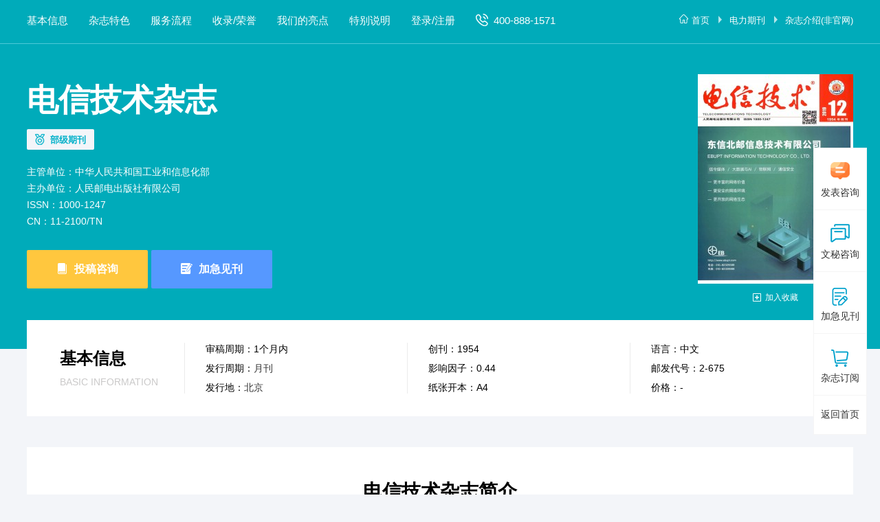

--- FILE ---
content_type: text/html
request_url: https://www.haoqikan.com/dxjs/
body_size: 10746
content:
<!doctype html>
<html>
<head>
	<title>电信技术杂志-北京部级期刊-好期刊</title>
	<meta name="keywords" content="电信技术,杂志" />
	<meta name="description" content="《电信技术杂志》创刊于1954年,是经人民邮电出版社有限公司主办的大型电力期刊。该刊具有广泛的国际国内影响，属于电力类部级期刊，国家新闻出版总署认可的合规学术期刊。" >
	<meta http-equiv="Content-Type" content="text/html; charset=utf-8" />		
<link type="text/css" href="https://www.haoqikan.com/theme/haoqikan.com/default/static/css/base_hqk.css" media="all" rel="stylesheet" />
<script type="text/javascript" src="https://www.haoqikan.com/theme/haoqikan.com/default/static/js/pub.js"></script>
<script type="text/javascript" src="https://www.haoqikan.com/theme/haoqikan.com/default/static/js/common.js"></script>
<script type="text/javascript">var site_root = 'https://www.haoqikan.com';</script>	



</head>

<body class="container qk-body">
	
	
	<div class="cbs-header qk-header">
		<div class="border-header"></div>
		<div class="w1200 inner-box">
			<!-- tabs/面包屑 -->
			<div class="top-panel">
				<div class="header-tabs">                                                       
					<a href="javascript:void(0);" anchor=".block-qk-jbxx">基本信息</a>
					<a href="javascript:void(0);" anchor=".block-qk-zzts">杂志特色</a>
					<a href="javascript:void(0);" anchor=".block-qk-fblc">服务流程</a>
					<a href="javascript:void(0);" anchor=".block-qk-slry">收录/荣誉</a>
					<a href="javascript:void(0);" anchor=".block-qk-ourld">我们的亮点</a>
					<a href="javascript:void(0);" anchor=".block-qk-tbsm">特别说明</a>
					<a href="javascript:void(0);" onclick="ajaxlogin();" title="登录/注册" class="login_menu">登录/注册</a>
					<a class="hqk_menu_tel">400-888-1571</a>
				</div>
				<div class="breadcrumbs">
					<a href="https://www.haoqikan.com/" title="好期刊">首页</a>
					
					<a href="https://www.haoqikan.com/qikan/dianli/" title="电力期刊">电力期刊</a>
					
					<!-- 
					<a href="https://www.haoqikan.com/qikan/beijing/" title="北京期刊">北京期刊</a>
					 -->
					<span>杂志介绍(非官网)</span>
				</div>
				<div class="clear"></div>
			</div>
			<!-- 头部下部分 -->
<div class="bottom-panel">
	<h1 title="电信技术杂志">电信技术杂志</h1>
	<span class="title-tag"><a href="https://www.haoqikan.com/qikan/guojiajie/" title="部级期刊">部级期刊</a></span>
	<ul>
		
		<li>
			<p title="中华人民共和国工业和信息化部">主管单位：中华人民共和国工业和信息化部</p>
		</li>
		
		
		<li>
			<p title="人民邮电出版社有限公司">主办单位：人民邮电出版社有限公司</p>
		</li>
		
		
		<li>
			<p>ISSN：1000-1247</p>
		</li>
		
		
		<li>
			<p>CN：11-2100/TN</p>
		</li>
		
	</ul>
	<div class="bottom-panel-btns clearfix">
		
		<a href="javascript:;" onclick="openChat();return false;" class="dyobtn2">投稿咨询</a>
		<a href="javascript:;" onclick="openChat();return false;" class="dyobtn1">加急见刊</a>
		
		  
	</div>
	
	<div class="img-box">
		<img src="/upload/thumbnail/image/202308/19/2ee30_6daf.jpg_226x305.jpg" jqimg="/upload/thumbnail/image/202308/19/2ee30_6daf.jpg_226x305.jpg" alt="电信技术杂志" />
	</div>
	<a href="javascript:;" title="加入收藏" res="favorite" aid=1125 class="btn_collect"><i class="jrsc"></i><span>加入收藏</span></a>
</div>


		</div>
	</div>
	<!-- 基本信息 -->
	<div class="block-qk-jbxx w1200">
		<ul>
			<li class="firstli">
				<h2>基本信息</h2>
				<h3>BASIC INFORMATION</h3>
			</li>
			<li>
				<div class="table_cell">
					<p>审稿周期：1个月内</p>
					<p>发行周期：<a target="_blank" href="https://www.haoqikan.com/qikan/yuekan/" title="月刊期刊咨询">月刊</a></p>
					<p>发行地：<a target="_blank" href="https://www.haoqikan.com/qikan/beijing/" title="北京发行期刊咨询">北京</a></p>
				</div>
			</li>
			<li>
				<div class="table_cell">
					<p>创刊：1954</p>
					<p>影响因子：0.44</p>
					<p>纸张开本：A4</p>
				</div>
			</li>
			<li>
				<div class="table_cell">
					<p>语言：中文&nbsp;</p>
					<p>邮发代号：2-675</p>
					<p>价格：-</span></p>
				</div>
			</li>
		</ul>
	</div>
	<!-- 内容部分 -->
	<div class="qk-content w1200">
		
		<!--杂志简介-->
		
		<div class="block-qk-zzjj">
			<div class="title-common">
				<h3>电信技术杂志简介</h3>
				<p><a href="https://www.haoqikan.com/qikan/guojiajie/" title="部级期刊">部级期刊</a>&nbsp;<a target="_blank" href="https://www.haoqikan.com/qikan/dianli/" title="电力期刊咨询">电力类</a></p>
			</div>
			<div class="article-common">
				<p>电信技术杂志紧跟学术前沿，紧贴读者，国内刊号为：11-2100/TN。坚持指导性与实用性相结合的原则，创办于1954年，杂志在全国同类期刊中发行数量名列前茅。</p>
<p>《电信技术》现已更名为《天地一体化信息网络》。</p>
			</div>
		</div>
		
		<!--杂志特色-->
		
		
		<div class="block-qk-zzts">
			<div class="title-common">
				<h3>电信技术杂志特色</h3>
				<p>重要注意事项，请认真阅读</p>
			</div>
			<div class="article-common">
				<p>
	一、作者简介（含本篇其他作者）包括：姓名、性别、民族（汉族可省略）、职称、学位、研究方向。
</p>
<p>
	二、参考文献应按规范著录齐全，在正文中被引用的文献，一般不少于18篇，且大多应为近8年内的文献和引自较高水平的中英文期刊。
</p>
<p>
	三、文章的正文标题、表格、图形、公式须分别连续编号，脚注每页单独编号。大标题居中，编号用一、二、三;小标题左齐，编号用(一)、(二)、(三);其他用阿拉伯数字。
</p>
<p>
	四、除非作者另有声名，本刊对稿件有权修改。
</p>
<p>
	五、注释：注释主要用于对文章篇名、作者及文内某一特定内容作必要的解释或说叫，序号用带网目的阿拉伯数字标注，放在当页页脚，建议不超过5条。
</p>
			</div>
		</div>
		
		
		
		<!--发表流程-->
		<div class="block-fwlc block-qk-fblc">
			<div class="title-common">
				<h3>服务流程</h3>
				<p>及时下单，安全放心</p>
			</div>
			<div class="fwlc-content common-margin">
				<a href="javascript:;" onclick="openChat();return false;">
					<ul>
						<li>
							<span>1</span>
							<p class="p1">选定期刊</p>
							<p class="p2">准确匹配需求</p>
						</li>
						<li>
							<span>2</span>
							<p class="p1">支付定金</p>
							<p class="p2">不成功退款</p>
						</li>
						<li>
							<span>3</span>
							<p class="p1">完成服务</p>
							<p class="p2">完成主要服务内容</p>
						</li>
						<li>
							<span>4</span>
							<p class="p1">考核查实</p>
							<p class="p2">用户核实服务情况</p>
						</li>
						<li>
							<span>5</span>
							<p class="p1">支付尾款</p>
							<p class="p2">完成服务后支付</p>
						</li>
						<li>
							<span>6</span>
							<p class="p1">样刊邮寄</p>
							<p class="p2">免费赠送</p>
						</li>
					</ul>
				</a>
			</div>
		</div>
		<!--收录与荣誉-->
		
		<div class="block-qk-slry">
			<div class="title-common">
				<h3>收录与荣誉</h3>
				<p>杂志被主要收据库收录的情况和所得荣誉</p>
			</div>
			
			<p class="t_slry">期刊数据库收录情况</p>
			<ul class="after-clear">
				
				<li><a target="_blank" href="https://www.haoqikan.com/qikan/zhiwangshoulu/" title="知网收录(中)">知网收录(中)</a></li>
				
				<li><a target="_blank" href="https://www.haoqikan.com/qikan/weipushoulu/" title="维普收录(中)">维普收录(中)</a></li>
				
				<li><a target="_blank" href="https://www.haoqikan.com/qikan/wanfangshoulu/" title="万方收录(中)">万方收录(中)</a></li>
				
				<li><a target="_blank" href="https://www.haoqikan.com/qikan/guojiatushuguan/" title="国家图书馆馆藏">国家图书馆馆藏</a></li>
				
				<li><a target="_blank" href="https://www.haoqikan.com/qikan/shanghaitushuguan/" title="上海图书馆馆藏">上海图书馆馆藏</a></li>
				
			</ul>
			
			
			<p class="t_slry">期刊所获荣誉</p>
			<ul class="after-clear">
				
				<li><a target="_blank" href="https://www.haoqikan.com/qikan/zghxqkxsjk/" title="中国优秀期刊遴选数据库">中国优秀期刊遴选数据库</a></li>
				
				<li><a target="_blank" href="https://www.haoqikan.com/qikan/zgqkqwsjk/" title="中国期刊全文数据库（CJFD）">中国期刊全文数据库（CJFD）</a></li>
				
				<li><a target="_blank" href="https://www.haoqikan.com/qikan/zgqkfzqk/" title="中国期刊方阵期刊">中国期刊方阵期刊</a></li>
				
			</ul>
			
		</div>
		
		
		<!--统计数据-->
		
























<script type="text/javascript" src="https://www.haoqikan.com/theme/haoqikan.com/default/static/js/echarts.min.js"></script>
<div class="block-qk-tjsj">
	<div class="title-common">
		<h3 class="bing-tjsj">电信技术统计数据</h3>
		<p>杂志各项综合数据统计与评价</p>
	</div>
	
	
	
	<div class="dldltext">
		<h5>年度被引次数报告</h5>
		<p class="dl-dltime">
			
			
			
			
			
			
			
			
			
			
			
			
			
			
			
			
			
			
			
			
			
			
			
			
			
			
			
			
			
			
			
			
			
			
			
			
			
				
			<span class="">2012</span>
			
			
				
			<span class="">2013</span>
			
			
				
			<span class="">2014</span>
			
			
				
			<span class="">2015</span>
			
			
				
			<span class="">2016</span>
			
			
				
			<span class="">2017</span>
			
			
				
			<span class="">2018</span>
			
			
		</p>
		<div class="dl-dlnum">
			
			
			
			
			
			
			
			
			
			
			
			
			
			
			
			
			
			
			
			
			
			
			
			
			
			
			
			
			
			
			
			
			
			
			
			
			
				
			<div class="dl-dlnumbox ">
				
				<div class="zoom">
					<p class="dlbg">本刊文章年份</p>
					<div class="dlbg">
						
						<span>2012</span>
						<span>2011</span>
						<span>2010</span>
						<span>2009</span>
						<span>2008</span>
						<span>2007</span>
						<span>2006</span>
						<span>2005</span>
						<span>2004</span>
						<span>2003</span>
					</div>
				</div>
				<div class="zoom">
					<p class="">在2012年的被引次数</p>
					<div class="">
						
						<span>25</span>
						<span>175</span>
						<span>114</span>
						<span>69</span>
						<span>42</span>
						<span>38</span>
						<span>41</span>
						<span>32</span>
						<span>13</span>
						<span>20</span>
					</div>
				</div>
				<div class="zoom">
					<p class="">被本刊自己引用的次数</p>
					<div class="">
						
						<span>9</span>
						<span>94</span>
						<span>38</span>
						<span>4</span>
						<span>2</span>
						<span>1</span>
						<span>1</span>
						<span>0</span>
						<span>0</span>
						<span>0</span>
					</div>
				</div>
				<div class="zoom">
					<p class="">被引次数的累积百分比</p>
					<div class="">
						
						<span>0.0397</span>
						<span>0.318</span>
						<span>0.4992</span>
						<span>0.6089</span>
						<span>0.6757</span>
						<span>0.7361</span>
						<span>0.8013</span>
						<span>0.8521</span>
						<span>0.8728</span>
						<span>0.9046</span>
					</div>
				</div>
			</div>
			
			
				
			<div class="dl-dlnumbox ">
				
				<div class="zoom">
					<p class="dlbg">本刊文章年份</p>
					<div class="dlbg">
						
						<span>2013</span>
						<span>2012</span>
						<span>2011</span>
						<span>2010</span>
						<span>2009</span>
						<span>2008</span>
						<span>2007</span>
						<span>2006</span>
						<span>2005</span>
						<span>2004</span>
					</div>
				</div>
				<div class="zoom">
					<p class="">在2013年的被引次数</p>
					<div class="">
						
						<span>19</span>
						<span>80</span>
						<span>103</span>
						<span>73</span>
						<span>77</span>
						<span>43</span>
						<span>41</span>
						<span>25</span>
						<span>26</span>
						<span>24</span>
					</div>
				</div>
				<div class="zoom">
					<p class="">被本刊自己引用的次数</p>
					<div class="">
						
						<span>4</span>
						<span>14</span>
						<span>11</span>
						<span>0</span>
						<span>2</span>
						<span>0</span>
						<span>0</span>
						<span>1</span>
						<span>2</span>
						<span>0</span>
					</div>
				</div>
				<div class="zoom">
					<p class="">被引次数的累积百分比</p>
					<div class="">
						
						<span>0.0328</span>
						<span>0.1707</span>
						<span>0.3483</span>
						<span>0.4741</span>
						<span>0.6069</span>
						<span>0.681</span>
						<span>0.7517</span>
						<span>0.7948</span>
						<span>0.8397</span>
						<span>0.881</span>
					</div>
				</div>
			</div>
			
			
				
			<div class="dl-dlnumbox ">
				
				<div class="zoom">
					<p class="dlbg">本刊文章年份</p>
					<div class="dlbg">
						
						<span>2014</span>
						<span>2013</span>
						<span>2012</span>
						<span>2011</span>
						<span>2010</span>
						<span>2009</span>
						<span>2008</span>
						<span>2007</span>
						<span>2006</span>
						<span>2005</span>
					</div>
				</div>
				<div class="zoom">
					<p class="">在2014年的被引次数</p>
					<div class="">
						
						<span>13</span>
						<span>74</span>
						<span>52</span>
						<span>83</span>
						<span>63</span>
						<span>57</span>
						<span>31</span>
						<span>26</span>
						<span>21</span>
						<span>16</span>
					</div>
				</div>
				<div class="zoom">
					<p class="">被本刊自己引用的次数</p>
					<div class="">
						
						<span>2</span>
						<span>6</span>
						<span>12</span>
						<span>2</span>
						<span>2</span>
						<span>3</span>
						<span>0</span>
						<span>0</span>
						<span>0</span>
						<span>0</span>
					</div>
				</div>
				<div class="zoom">
					<p class="">被引次数的累积百分比</p>
					<div class="">
						
						<span>0.0255</span>
						<span>0.1709</span>
						<span>0.2731</span>
						<span>0.4361</span>
						<span>0.5599</span>
						<span>0.6719</span>
						<span>0.7328</span>
						<span>0.7839</span>
						<span>0.8251</span>
						<span>0.8566</span>
					</div>
				</div>
			</div>
			
			
				
			<div class="dl-dlnumbox ">
				
				<div class="zoom">
					<p class="dlbg">本刊文章年份</p>
					<div class="dlbg">
						
						<span>2015</span>
						<span>2014</span>
						<span>2013</span>
						<span>2012</span>
						<span>2011</span>
						<span>2010</span>
						<span>2009</span>
						<span>2008</span>
						<span>2007</span>
						<span>2006</span>
					</div>
				</div>
				<div class="zoom">
					<p class="">在2015年的被引次数</p>
					<div class="">
						
						<span>41</span>
						<span>74</span>
						<span>83</span>
						<span>52</span>
						<span>75</span>
						<span>57</span>
						<span>37</span>
						<span>27</span>
						<span>22</span>
						<span>16</span>
					</div>
				</div>
				<div class="zoom">
					<p class="">被本刊自己引用的次数</p>
					<div class="">
						
						<span>0</span>
						<span>0</span>
						<span>0</span>
						<span>0</span>
						<span>0</span>
						<span>0</span>
						<span>0</span>
						<span>0</span>
						<span>0</span>
						<span>0</span>
					</div>
				</div>
				<div class="zoom">
					<p class="">被引次数的累积百分比</p>
					<div class="">
						
						<span>0.0748</span>
						<span>0.2099</span>
						<span>0.3613</span>
						<span>0.4562</span>
						<span>0.5931</span>
						<span>0.6971</span>
						<span>0.7646</span>
						<span>0.8139</span>
						<span>0.854</span>
						<span>0.8832</span>
					</div>
				</div>
			</div>
			
			
				
			<div class="dl-dlnumbox ">
				
				<div class="zoom">
					<p class="dlbg">本刊文章年份</p>
					<div class="dlbg">
						
						<span>2016</span>
						<span>2015</span>
						<span>2014</span>
						<span>2013</span>
						<span>2012</span>
						<span>2011</span>
						<span>2010</span>
						<span>2009</span>
						<span>2008</span>
						<span>2007</span>
					</div>
				</div>
				<div class="zoom">
					<p class="">在2016年的被引次数</p>
					<div class="">
						
						<span>31</span>
						<span>185</span>
						<span>135</span>
						<span>115</span>
						<span>45</span>
						<span>59</span>
						<span>53</span>
						<span>29</span>
						<span>14</span>
						<span>14</span>
					</div>
				</div>
				<div class="zoom">
					<p class="">被本刊自己引用的次数</p>
					<div class="">
						
						<span>1</span>
						<span>9</span>
						<span>33</span>
						<span>20</span>
						<span>1</span>
						<span>0</span>
						<span>2</span>
						<span>0</span>
						<span>0</span>
						<span>0</span>
					</div>
				</div>
				<div class="zoom">
					<p class="">被引次数的累积百分比</p>
					<div class="">
						
						<span>0.0415</span>
						<span>0.2892</span>
						<span>0.4699</span>
						<span>0.6238</span>
						<span>0.6841</span>
						<span>0.7631</span>
						<span>0.834</span>
						<span>0.8728</span>
						<span>0.8916</span>
						<span>0.9103</span>
					</div>
				</div>
			</div>
			
			
				
			<div class="dl-dlnumbox ">
				
				<div class="zoom">
					<p class="dlbg">本刊文章年份</p>
					<div class="dlbg">
						
						<span>2017</span>
						<span>2016</span>
						<span>2015</span>
						<span>2014</span>
						<span>2013</span>
						<span>2012</span>
						<span>2011</span>
						<span>2010</span>
						<span>2009</span>
						<span>2008</span>
					</div>
				</div>
				<div class="zoom">
					<p class="">在2017年的被引次数</p>
					<div class="">
						
						<span>22</span>
						<span>103</span>
						<span>147</span>
						<span>77</span>
						<span>63</span>
						<span>38</span>
						<span>48</span>
						<span>43</span>
						<span>29</span>
						<span>14</span>
					</div>
				</div>
				<div class="zoom">
					<p class="">被本刊自己引用的次数</p>
					<div class="">
						
						<span>1</span>
						<span>6</span>
						<span>12</span>
						<span>4</span>
						<span>3</span>
						<span>1</span>
						<span>0</span>
						<span>0</span>
						<span>0</span>
						<span>0</span>
					</div>
				</div>
				<div class="zoom">
					<p class="">被引次数的累积百分比</p>
					<div class="">
						
						<span>0.0342</span>
						<span>0.1941</span>
						<span>0.4224</span>
						<span>0.5419</span>
						<span>0.6398</span>
						<span>0.6988</span>
						<span>0.7733</span>
						<span>0.8401</span>
						<span>0.8851</span>
						<span>0.9068</span>
					</div>
				</div>
			</div>
			
			
				
			<div class="dl-dlnumbox ">
				
				<div class="zoom">
					<p class="dlbg">本刊文章年份</p>
					<div class="dlbg">
						
						<span>2018</span>
						<span>2017</span>
						<span>2016</span>
						<span>2015</span>
						<span>2014</span>
						<span>2013</span>
						<span>2012</span>
						<span>2011</span>
						<span>2010</span>
						<span>2009</span>
					</div>
				</div>
				<div class="zoom">
					<p class="">在2018年的被引次数</p>
					<div class="">
						
						<span>17</span>
						<span>97</span>
						<span>157</span>
						<span>91</span>
						<span>52</span>
						<span>43</span>
						<span>24</span>
						<span>19</span>
						<span>21</span>
						<span>12</span>
					</div>
				</div>
				<div class="zoom">
					<p class="">被本刊自己引用的次数</p>
					<div class="">
						
						<span>2</span>
						<span>11</span>
						<span>11</span>
						<span>4</span>
						<span>5</span>
						<span>0</span>
						<span>0</span>
						<span>2</span>
						<span>1</span>
						<span>1</span>
					</div>
				</div>
				<div class="zoom">
					<p class="">被引次数的累积百分比</p>
					<div class="">
						
						<span>0.0288</span>
						<span>0.1932</span>
						<span>0.4593</span>
						<span>0.6136</span>
						<span>0.7017</span>
						<span>0.7746</span>
						<span>0.8153</span>
						<span>0.8475</span>
						<span>0.8831</span>
						<span>0.9034</span>
					</div>
				</div>
			</div>
			
			
		</div>
	</div>
	<script type="text/javascript">$(function(){$('.dl-dltime span:last').click();});</script>
	<div class="dldline"></div>
	
	
	
	
	<div class="dldltext dldltext2">
		<h5>被引次数</h5>
		<div class="dl-dldabox4 dl-dldaboxcommon"></div>
		<script type="text/javascript">
			$(function(){
				var dom = $(".dl-dldabox4")[0];
				var myChart = echarts.init(dom);
				option = null;
				option = {
					tooltip: {
						trigger: 'axis',
						axisPointer: {
							type: 'cross'
						}
					},
					legend: {
						data:['被引次数'],
						left:87,
						bottom:0,
					},
					xAxis: {
						type: 'category',
						name: '年份',
						splitLine: {show: false},
						axisLine: {
							lineStyle: {
							  color: '#777'
							}
						},
						data: [
							"2012年","2013年","2014年","2015年","2016年","2017年","2018年","2019年","2020年","2022年",
						]
					},
					yAxis: {
						name: '被引次数',
						type: 'value',
						axisTick: {show: false,},
						axisLine: {show: false},
					},
					series: [{
						name: '被引次数',
						data: [
							0,0,0,0,0,0,0,0,0,0,
						],
						type: 'line',					
						areaStyle: {color: '#ebf8ff',}, 
						symbolSize:7,
						itemStyle:{
							normal:{
								label: {show: true, fontSize: '11'},
								color:'#34b5cc'
							}
						}
					}]
				};
			
				if (option && typeof option === "object") {
					myChart.setOption(option, true);
				}
			});
		</script>
	</div>
	
	<div class="dldltext dldltext2">
		<h5>影响因子</h5>
		<div class="dl-dldabox2 dl-dldaboxcommon"></div>
		<script type="text/javascript">
			$(function(){
				var dom = $(".dl-dldabox2")[0];
				var myChart = echarts.init(dom);
				option = null;
				option = {
					tooltip: {
						trigger: 'axis',
						axisPointer: {
							type: 'cross'
						}
					},
					legend: {
						data:['影响因子'],
						left:87,
						bottom:0,
					},
					xAxis: {
						type: 'category',
						name: '年份',
						splitLine: {show: false},
						axisLine: {
							lineStyle: {
							  color: '#777'
							}
						},
						data: [
							"2012年","2013年","2014年","2015年","2016年","2017年","2018年","2019年","2020年","2022年",
						]
					},
					yAxis: {
						name: '影响因子',
						type: 'value',
						axisTick: {show: false,},
						axisLine: {show: false},
					},
					series: [{
						name: '影响因子',
						data: [
							0,0,0,0,0,0,0,0,0,0,
						], 
						type: 'line',					
						areaStyle: {color: '#ebf8ff',},  
						symbolSize:7,
						itemStyle:{
							normal:{
								label: {show: true, fontSize: '11'},
								color:'#34b5cc'
							}
						}
					}]
				};
			
				if (option && typeof option === "object") {
					myChart.setOption(option, true);
				}
			});
		</script>
	</div> 
	

	
	 <div class="dldltext dldltext2">
		<h5>主要参考文献期刊分析</h5>
		<div id="dlmap1" class="dl-dldaboxcommon"></div>
		<script type="text/javascript">
		$(function(){
			var dom = $("#dlmap1")[0];
			var myChart = echarts.init(dom);
			option = null;
			
			var canvas = document.createElement('canvas');
			var ctx = canvas.getContext('2d');
			canvas.width = canvas.height = 100;
			ctx.textAlign = 'center';
			ctx.textBaseline = 'middle';
			ctx.globalAlpha = 0.08;
			ctx.font = '16px Microsoft Yahei';
			ctx.translate(50, 50);
			ctx.rotate(-Math.PI / 4);
			
			option = {
				backgroundColor: {
					type: 'pattern',
					image: canvas,
					repeat: 'repeat'
				},
				grid: [{
					top: '10%',
					width: '90%',
					height: '80%',
					bottom: '0',
					left: 10,
					containLabel: true
				}],
				xAxis: [{
					type: 'value',
					splitLine: {
						show: false
					}
				}],
				yAxis: [{
					type: 'category',
					data: [
						"《移动通信》","《电信科学》","《邮电设计技术》","《电信工程技术与标准化》","《中国新通信》","《信息通信》","《通信世界》","《电信网技术》","《广东通信技术》","《通讯世界》"
					],
					axisLabel: {
						interval: 0,
						rotate: 20,
						fontSize: '11',
					},
					splitLine: {
						show: false
					}
				}],
				series: [{
					type: 'bar',
					stack: 'chart',
					z: 3,
					barWidth: 14,
					label: {
						normal: {
							position: 'right',
							show: true
						}
					},
					itemStyle: {
						normal: {
							color: '#00b5ca'
						}
					},
					name:"涉及文献量",
					data: [
						194,193,147,133,66,65,54,54,44,39
					]
				}]
			};
			if (option && typeof option === "object") {
				myChart.setOption(option, true);
			}	
		});
		</script>
	 </div>
	

	
	<div class="dldltext dldltext2">
		<h5>主要引证文献期刊分析</h5>
		<div class="dl-dldabox6 dl-dldaboxcommon" id="container"></div>
		<script type="text/javascript">
			var dom = $(".dl-dldabox6")[0];
			var myChart = echarts.init(dom);
			option = null;

			setTimeout(function () {
			option = {
			tooltip: {
				trigger: 'axis',
				showContent: false
			},
			dataset: {
				source: [
					['年份', '2012'],
					["《邮电设计技术》",358],["《移动通信》",331],["《中国新通信》",279],["《信息通信》",231],["《电信工程技术与标准化》",180],["《电信科学》",167],["《通信电源技术》",167],["《通讯世界》",140],["《广东通信技术》",134],["《电子技术与软件工程》",101]				
				]
			},
			grid: {top: '52%'},
			series: [
				{
					type: 'pie',
					id: 'pie',
					radius: '50%',
					center: ['50%', '50%'],
					label: {
						formatter: '{b}\n{@2012}({d}%)',
						textStyle : {
							fontSize : 12,
							color: '#777'
						},
					},					
					itemStyle: {
						normal:{
							color:function(params) {
								var colorList = ['#0084a5','#009dc4','#20c1e9','#47d3f6','#6bdffc','#b8f1ff',   '#01586e','#8fb7c1','#08cdd9','#5ddee6','#297f84','#46c0c7','#00b0bb'];
								return colorList[params.dataIndex]
							},									  
						}
					},								
					labelLine:{normal:{lineStyle: {color: '#aaa'}},},
				}
			]
		};
	
		myChart.on('updateAxisPointer', function (event) {
			var xAxisInfo = event.axesInfo[0];
			if (xAxisInfo) {
				var dimension = xAxisInfo.value + 1;
				myChart.setOption({
					series: {
						id: 'pie',
						label: {
							formatter: '{b}: {@[' + dimension + ']} ({d}%)'
						},
						encode: {
							value: dimension,
							tooltip: dimension
						},
					}
				});
			}
		});
	
		myChart.setOption(option);
	
	});;
	if (option && typeof option === "object") {
		myChart.setOption(option, true);
	}
		</script>
	</div>
	
	<div class="clear"></div>
</div>

                            

			
		<!--文章摘录-->
		
		
		
		
		<div class="block-qk-wzzl">
			<div class="title-common">
				<h3>电信技术杂志文章摘录</h3>
				<p>近期刊载文章展示</p>
			</div>
			<ul class="common-margin">
				
				
				
				
				
				
				
				
				
				
				
				
				
				
				<li>
					<a href="https://www.haoqikan.com/dxjs/201910/43451708.html" rel="nofollow" target="_blank">5G高铁覆盖及部署能力研究</a>
					<p class="item-info">
						<span>作者：杨艳</span>
						<span>刊期：2019年第10期</span>
					</p>
				</li>
				
				
				
				<li>
					<a href="https://www.haoqikan.com/dxjs/201910/43451700.html" rel="nofollow" target="_blank">基于大区组网的省内VoLTE应急方案研究</a>
					<p class="item-info">
						<span>作者：叶会标</span>
						<span>刊期：2019年第10期</span>
					</p>
				</li>
				
				
				
				<li>
					<a href="https://www.haoqikan.com/dxjs/201910/43451691.html" rel="nofollow" target="_blank">基于IPSec VPN的集团专线备份方案研究</a>
					<p class="item-info">
						<span>作者：曾波</span>
						<span>刊期：2019年第10期</span>
					</p>
				</li>
				
				
				
				<li>
					<a href="https://www.haoqikan.com/dxjs/201910/43451707.html" rel="nofollow" target="_blank">5G室内分布系统技术方案</a>
					<p class="item-info">
						<span>作者：罗新军</span>
						<span>刊期：2019年第10期</span>
					</p>
				</li>
				
				
				
				<li>
					<a href="https://www.haoqikan.com/dxjs/201910/43451694.html" rel="nofollow" target="_blank">5G网络大视频应用探讨</a>
					<p class="item-info">
						<span>作者：张磊; 杨芙蓉; 陈杨</span>
						<span>刊期：2019年第10期</span>
					</p>
				</li>
				
				
			</ul>
		</div>
		
		
		
		
		<!-- 广告图 -->
		<!-- 广告图 -->
<!-- 首页 -->


<!-- 期刊内页 -->

	



		
		<!--其他服务咨询-->
		<div class="block-qk-qtfwzx">
			<div class="title-common">
				<h3>其他服务咨询</h3>
				<p>1对1专属顾问，7*16小时为您服务</p>
			</div>
			<ul class="flexbox common-margin">
				<li>
					<a href="javascript:;" onclick="openChat();return false;">
						<div></div>
						<b>期刊推荐</b>
					</a>
				</li>
				<li>
					<a href="javascript:;" onclick="openChat();return false;">
						<div></div>
						<b>售后服务</b>
					</a>
				</li>
				<li>
					<a href="javascript:;" onclick="openChat();return false;">
						<div></div>
						<b>分析指导</b>
					</a>
				</li>
				<li>
					<a href="javascript:;" onclick="openChatDy();return false;">
						<div></div>
						<b>杂志订阅</b>
					</a>
				</li>
			</ul>
		</div>
		<!--我们的亮点-->
		<div class="block-qk-ourld">
			<div class="title-common">
				<h3>我们的亮点</h3>
				<p>合规安全，方便省心</p>
			</div>
			<ul class="flexbox common-margin">
				<li>
					<a href="javascript:;" onclick="openChat();return false;">
						<div class="left-img"></div>
						<div class="right-text">
							<b>服务不成功可退款</b>
							<p>如果服务不成功可退款或转刊，无后顾之忧。</p>
						</div>
					</a>
				</li>
				<li>
					<a href="javascript:;" onclick="openChat();return false;">
						<div class="left-img"></div>
						<div class="right-text">
							<b>合规备案认证机构</b>
							<p>资质许可齐全，合规经营，用户权益有保障。</p>
						</div>
					</a>
				</li>
				<li>
					<a href="javascript:;" onclick="openChat();return false;">
						<div class="left-img"></div>
						<div class="right-text">
							<b>正刊保障  安全可靠</b>
							<p>刊物在国家新闻出版署网站可查，CN/ISSN双刊号。</p>
						</div>
					</a>
				</li>
				<li>
					<a href="javascript:;" onclick="openChat();return false;">
						<div class="left-img"></div>
						<div class="right-text">
							<b>对公账户资金监管</b>
							<p>交易均通过对公账户，资金安全有保障。</p>
						</div>
					</a>
				</li>
			</ul>
		</div>
		
		<!--特别说明-->
		<div class="block-qk-tbsm">
			<div class="title-common">
				<h3>免责声明</h3>
			</div>
			<p>
				<script src="https://www.haoqikan.com/theme/haoqikan.com/default/static/js/s_mzsm_syxk.js" type="text/javascript" charset="utf-8"></script>
				若用户需要出版服务，请联系出版商，地址：北京市丰台区成寿寺路11号邮电出版大厦8层，邮编：100164。
			</p>
		</div>
	</div>
	
	<!--热门期刊-->
	
	<div class="block-qk-rmqk">
		<div class="w1200">
			<h4>相关期刊</h4>
			<ul class="after-clear">		
				
				<li><a href="https://www.haoqikan.com/sdgyjs/" target="_blank" title="山东工业技术杂志">山东工业技术</a></li>
				<li><a href="https://www.haoqikan.com/dzjsyrjgc/" target="_blank" title="电子技术与软件工程杂志">电子技术与软件工程</a></li>
				<li><a href="https://www.haoqikan.com/nyyjs/" target="_blank" title="农业与技术杂志">农业与技术</a></li>
				<li><a href="https://www.haoqikan.com/dnzsyjs/" target="_blank" title="电脑知识与技术杂志">电脑知识与技术</a></li>
				<li><a href="https://www.haoqikan.com/yzjsgw/" target="_blank" title="养殖技术顾问杂志">养殖技术顾问</a></li>
				<li><a href="https://www.haoqikan.com/jzgcjsysj/" target="_blank" title="建筑工程技术与设计杂志">建筑工程技术与设计</a></li>
				<li><a href="https://www.haoqikan.com/jsysc/" target="_blank" title="技术与市场杂志">技术与市场</a></li>
				<li><a href="https://www.haoqikan.com/dldzjs/" target="_blank" title="电力电子技术杂志">电力电子技术</a></li>
				<li><a href="https://www.haoqikan.com/txjs/" target="_blank" title="通信技术杂志">通信技术</a></li>
				<li><a href="https://www.haoqikan.com/sgjs/" target="_blank" title="施工技术杂志">施工技术</a></li>
				<li><a href="https://www.haoqikan.com/szjsyyy/" target="_blank" title="数字技术与应用杂志">数字技术与应用</a></li>
				<li><a href="https://www.haoqikan.com/zggxjsqy/" target="_blank" title="中国高新技术企业杂志">中国高新技术企业</a></li>
			</ul>
		</div>
	</div>
	
	
	<!-- 友情链接 -->
	
	
	<div class="hqk_qk_pages w1200">
		<ul class="after-clear">
			<li><a href="https://www.haoqikan.com/wyllyj/" title="文艺理论研究">上一本：文艺理论研究</a></li>
			<li><a href="https://www.haoqikan.com/ddwgwx/" title="当代外国文学">下一本：当代外国文学</a></li>
		</ul>
	</div>
	
	<script type="text/javascript" charset="utf-8" src="https://www.haoqikan.com/theme/haoqikan.com/default/static/js/footer_qk.js"></script>
<!-- 侧边栏 -->

<script type="text/javascript" charset="utf-8" src="https://www.haoqikan.com/theme/haoqikan.com/default/static/js/tk-leyuxs.js"></script>


<script type="text/javascript" charset="utf-8" src="https://www.haoqikan.com/theme/haoqikan.com/default/static/js/leyutck.js"></script>

	<script language="javascript" src="/index.php?m=article&c=content&a=click&aid=1125"></script>
</body>
</html>

--- FILE ---
content_type: text/html; charset=utf-8
request_url: https://www.haoqikan.com/index.php?m=shop&c=cart&a=clac
body_size: 348
content:
{"status":true,"msg":"操作成功","data":{"total":0,"point":0,"exp":0,"weight":0,"num":0,"sell_price":0,"real_price":0,"coupon_price":0,"sale_id":0,"sale_price":0,"sale_gift":0,"sale_note":"","express":{"id":"","price":0,"sale":{"id":"","price":0,"point":0,"exp":0,"note":""},"ship":{"id":"","name":"","province":"","city":"","county":"","address":"","mobile":"","phone":"","zip":""}},"voucher":{"id":"","use_id":"","price":0},"invoice":{"status":false,"rate":0.07,"price":0},"items":[]}}

--- FILE ---
content_type: text/css
request_url: https://www.haoqikan.com/theme/haoqikan.com/default/static/css/base_hqk.css
body_size: 32910
content:
@charset "utf-8";
body {
	font-style: normal;
	font: 12px Arial, Helvetica, sans-serif, "\5B8B\4F53";
	color: #000000;
	background: #FFF;
}
body,
div,
ul,
ol,
dl,
dt,
dd,
li,
dl,
h1,
h2,
h3,
h4,
p,
marquee,
from {
	margin: 0;
	padding: 0;
}

ol,
ul,
li {
	list-style: none;
}

img {
	border: 0;
	vertical-align: middle;
}

a {
	color: #333;
	text-decoration: none;
}

a:hover {
	color: #00afc0;
	text-decoration: underline;
}

::selection {
	background: #00afc0;
	color: #fff;
}

::-moz-selection {
	background: #00afc0;
	color: #fff;
}

::-webkit-selection {
	background: #00afc0;
	color: #fff;
}

.tl {
	text-align: left;
}

.tc {
	text-align: center;
}

.tr {
	text-align: right;
}

.hide {
	display: none;
}

.block {
	display: block;
}

.fixed {
	position: fixed;
	z-index: 1;
}

.l {
	float: left;
}

.r {
	float: right;
}

.clear {
	clear: both;
	font-size: 0;
	line-height: 0;
	height: 0;
}

.after-clear::after {
	content: ".";
	display: block;
	height: 0;
	clear: both;
	visibility: hidden;
}

.line {
	height: 1px;
	background-color: #ddd;
	overflow: hidden;
}
.h5 {
	height: 5px;
	display: block;
	overflow: hidden;
}

.h10 {
	height: 10px;
	display: block;
	overflow: hidden;
}

.h20 {
	height: 20px;
	display: block;
	overflow: hidden;
}

.h30 {
	height: 30px;
	display: block;
	overflow: hidden;
}

.fixhidden {
	overflow: hidden;
}

.nowrap {
	white-space: nowrap;
}

.nowarp-hidden {
	overflow: hidden;
	white-space: nowrap;
	text-overflow: ellipsis;
}

.relative {
	position: relative;
}

.plr20 {
	padding-left: 20px;
	padding-right: 20px;
}

.mt5 {
	margin-top: 5px;
}

.mt10 {
	margin-top: 10px;
}

.mt15 {
	margin-top: 15px;
}

.mt20 {
	margin-top: 20px;
}

.mt30 {
	margin-top: 30px;
}

.mt40 {
	margin-top: 40px;
}

.ml5 {
	margin-left: 5px;
}

.ml10 {
	margin-left: 10px;
}

.ml15 {
	margin-left: 15px;
}

.ml20 {
	margin-left: 20px;
}

.mb5 {
	margin-bottom: 5px;
}

.mb10 {
	margin-bottom: 10px;
}

.mb15 {
	margin-bottom: 15px;
}

.mb20 {
	margin-bottom: 20px;
}

.mb40 {
	margin-bottom: 40px;
}

.mr5 {
	margin-right: 5px;
}

.mr10 {
	margin-right: 10px;
}

.mr15 {
	margin-right: 15px;
}

.mr20 {
	margin-right: 20px;
}

.red,
.red:hover {
	color: #c40000;
}

.nomr {
	margin-right: 0 !important;
}

.nomb {
	margin-bottom: 0 !important;
}

.w1200 {
	width: 1202px;
	margin: 0 auto;
}

/* top */
.top-box {
	height: 30px;
	line-height: 30px;
	background-color: #f5f5f5;
	color: #666;
	font-size: 12px;
	margin-bottom: 2px;
}

.top-box a, .top-box span.hqk_menu_tel {
	margin: 0 5px;
}

/*banner*/
.banner-box {
	height: 120px;
	background-color: #fff;
}

.banner-box .box-logo {
	width: 115px;
	height: 80px;
	margin-top: 15px;
	float: left;
	margin-right: 150px;
}
.banner-box .box-logo img{
	width: 115px;
}
.banner-box .box-search {
	margin-top: 30px;
	float: left;
}

/*search*/
.box-search .search-input {
	width: 458px;
	height: 49px;
	background-color: #f5f5f5;
	border-radius: 5px;
	overflow: hidden;
}

.box-search .search-input .l {
	float: left;
	width: 392px;
	height: 43px;
	overflow: hidden;
	background-color: #f5f5f5;
	border: 3px solid #f5f5f5;
}

.dlicon {
	background: url(../image/dl-info.png) no-repeat;
}

.box-search .search-input .r {
	float: right;
	width: 60px;
	height: 49px;
	background-color: #00afc0;
	position: relative;
}

.box-search .search-input svg {
	position: absolute;
	top: 0;
	left: 0;
	right: 0;
	bottom: 0;
	margin: auto;
}

.box-search .search-input .t {
	border: 0 none;
	outline: 0 none;
	font-size: 14px;
	color: #666;
	width: 52px;
	padding: 1px 0 5px 0;
	height: 29px;
	margin: 0 0 0 14px;
	background-color: #f5f5f5;
	appearance: none;
	-moz-appearance: none;
	display: none;
}

.box-search .search-input .q {
	border: 0 none;
	outline: 0 none;
	font-size: 14px;
	color: #666;
	width: 90%;
	height: 42px;
	padding-left: 20px;
	background-color: #f5f5f5;
}

.box-search .search-input .s {
	border: none;
	background-color: #00afc0;
	font-size: 14px;
	color: #fff;
	text-align: center;
	width: 100%;
	height: 49px;
	line-height: 49px;
	background-position: 13px 7px;
}

.box-search .search-input:hover .l {
	border: 3px solid #f5f5f5;
}

.box-search .search-input:hover .r {
	background-color: #00afc0;
}

.box-search .search-input:hover .s {
	background-color: #00afc0;
}

.dl-adv {
	width: 364px;
	height: 49px;
	float: right;
	margin-top: 28px;
}

.box-search .search-item {
	display: none;
	width: 480px;
	height: 30px;
	line-height: 30px;
	font-size: 12px;
	color: #999;
	overflow: hidden;
}

.box-search .search-item a {
	margin: 0 5px;
	color: #999;
}

.box-search .search-item a.hot,
.box-search .search-item a:hover {
	color: #cc0001;
}
/*menu*/
.menu-box {
	height: 38px;
	line-height: 38px;
	background-color: #fff;
	border-bottom: 3px solid #00afc0;
}

.menu-box .box-item li {
	height: 38px;
	line-height: 38px;
	text-align: center;
	float: left;
	position: relative;
	zoom: 1;
}

.menu-box .box-item li a {
	height: 38px;
	display: block;
	padding: 0 26px;
	margin-right: 10px;
	font-family: "Microsoft Yahei";
	font-size: 16px;
	color: #555;
	text-decoration: none !important;
}

.menu-box .box-item li a:hover,
.menu-box .box-item li.action {
	background-color: #00afc0;
	color: #fff;
}

.menu-box .box-item .hot {
	width: 29px;
	height: 17px;
	position: absolute;
	top: -10px;
	left: 50px;
	background-repeat: no-repeat;
	background-position: 0 -100px;
}

.menu-box .box-item .category {
	width: 220px;
	margin-right: 39px;
}

.menu-box .box-item .category a {
	width: 100%;
	padding: 0;
	height: 42px;
	line-height: 46px;
	position: absolute;
	text-align: left;
	text-indent: 57px;
	top: -4px;
	color: #fff;
	font-size: 18px;
	background-color: #00afc0;
	background-image: url(base/cart.png);
	background-repeat: no-repeat;
	background-position: 5px -267px;
}
.menu-box .box-item .category a:hover {
	background-color: #00afc0;
}
.menu-box .box-item .consult {
	margin-left: 25px;
	position: relative;
	zoom: 1;
}
.menu-box .box-item .consult a {
	color: #00afc0;
	background-position: -39px 4px;
}
.menu-box .box-item .consult span {
	width: 137px;
	height: 40px;
	line-height: 30px;
	position: absolute;
	top: -25px;
	left: 50px;
	color: #00afc0;
	background-image: url(base/cart.png);
	background-repeat: no-repeat;
	background-position: 0 -120px;
}
.menu-box .box-item .consult a:hover {
	color: #00afc0;
	background-color: transparent;
}
.menu-box .box-item a.dlicar{
	color: #00afc0;
}
.menu-box .box-item a.dlicar:before{
	content: "";
	display: inline-block;
	width: 20px;
	height: 20px;
	background: url(../image/icon_hqk_cart_blue.png) no-repeat;
	vertical-align: middle;
	margin: 0 8px 4px 0;
}
.menu-box .box-item a.dlicar:hover:before{
	background: url(../image/icon_hqk_cart.png) no-repeat;
}
.work-box ul li {
	height: 103px;
	margin-top: 10px;
	background-color: #fff;
	border: 1px solid #f3f3f3;
}

.work-box ul li:first-child {
	margin-top: 5px;
}

.work-box ul li:hover {
	border: 1px solid #00afc0;
}

.work-box ul li:hover h2 {
	color: #00afc0;
}

.work-box .item-con {
	width: 140px;
	margin: 5px 15px;
	display: inline-block;
	float: left;
}

.work-box .item-con h2 {
	font-family: "Microsoft Yahei";
	font-size: 1.3em;
	font-weight: 400;
	height: 30px;
	line-height: 30px;
	color: #333;
}

.work-box .item-con p {
	height: 36px;
	line-height: 18px;
	margin-bottom: 10px;
	overflow: hidden;
	color: #666;
}

.work-box .item-con p.more {
	height: 20px;
	margin-bottom: 0;
	color: #00afc0;
}

.work-box i {
	width: 60px;
	height: 50px;
	background-image: url(base/work.png);
	background-repeat: no-repeat;
	display: inline-block;
	margin-top: 25px;
	float: left;
}

.work-box i.img1 {
	background-position: 0 0;
}

.work-box i.img2 {
	background-position: -60px 0;
}

.work-box i.img3 {
	background-position: -120px 0;
}

.work-box i.img4 {
	background-position: -180px 0;
}

.work-box ul li:hover i.img1 {
	background-position: 0 -50px;
}

.work-box ul li:hover i.img2 {
	background-position: -60px -50px;
}

.work-box ul li:hover i.img3 {
	background-position: -120px -50px;
}

.work-box ul li:hover i.img4 {
	background-position: -180px -50px;
}
/*links*/
.links-box {
	background-color: #fbfbfb;
	border: 1px solid #f5f5f5;
}

.links-box .box-bar {
	height: 40px;
	line-height: 40px;
	margin-left: 30px;
	font-family: "Microsoft Yahei";
	font-size: 14px;
	font-weight: 700px;
	color: #666;
	padding-top: 10px;
}

.links-box .box-con {
	padding: 0 30px 10px 30px;
}

.links-box .box-con ul li {
	width: 115px;
	height: 25px;
	line-height: 25px;
	margin-right: 10px;
	margin-bottom: 5px;
	white-space: nowrap;
	overflow: hidden;
	float: left;
}

.links-box .box-con ul.num6 li {
	width: 180px;
}

.links-box .box-con ul li a {
	padding: 2px 0;
	color: #555;
}

.links-box .box-con ul li a:hover {
	color: #00afc0;
	text-decoration: none;
}

/*service*/
.service-box {
	height: 120px;
	background-color: #fff;
	border: 1px solid #fff;
	border-bottom: 0;
	font: 12px/1.5 "微软雅黑", "Microsoft Yahei", "Hiragino Sans GB", Helvetica;
	color: #666;
}

.service-box ul {
	margin: 20px 70px 0 130px;
}

.service-box ul li {
	width: 200px;
	height: 50px;
	line-height: 50px;
	margin-right: 50px;
	float: left;
}

.service-box ul li:last-of-type {
	margin-right: 0;
}

.service-box ul li a {
	font-size: 15px;
	color: #666;
}

.service-box ul li a:hover {
	color: #00afc0;
}

.service-box ul li a span {
	width: 30px;
	height: 30px;
	display: block;
	margin: 10px;
	float: left;
	background-image: url(../img/icon_footer_group.png);
	background-repeat: no-repeat;
}

.service-box ul li a span.img1 {
	background-position: 1px 1px;
}

.service-box ul li a span.img2 {
	background-position: -246px 1px;
}

.service-box ul li a span.img3 {
	background-position: -498px 1px;
}

.service-box ul li a span.img4 {
	background-position: -748px 1px;
}

/*foot*/
.foot-box {
	background-color: #fff;
	border: 1px solid #fff;
	border-top: 0;
	border-bottom: 0;
	position: relative;
}

.foot-box .line {
	width: 200%;
	margin: 0 30px;
	height: 0;
	border-bottom: 1px solid #f5f5f5;
	position: absolute;
	left: -50%;
	top: -28px;
}

.foot-box ul {
	margin: 20px 10px 0 40px;
	padding-bottom: 20px;
}
.foot-box .btm-nav {
	text-align: center;
	color: #333;
	font-size: 14px;
}
.foot-box .btm-nav a{
	display: inline-block;
	margin:0px 40px;
}
.foot-box ul li {
	float: left;
}

.foot-box ul li.w1 {
	width: 185px;
}

.foot-box ul li.w2 {
	width: 250px;
}

.foot-box ul li.w3 {
	width: 250px;
}

.foot-box ul li.w4 {
	width: 200px;
}

.foot-box ul li.w5 {
	width: 150px;
}

.foot-box ul li.w6 {
	width: 130px;
}

.foot-box dl dt {
	height: 30px;
	line-height: 30px;
	font-family: "Microsoft Yahei";
	font-size: 14px;
	font-weight: bold;
	700px;
	color: #00afc0;
}

.foot-box dl dt a {
	color: #00afc0;
}

.foot-box dl dd {
	line-height: 22px;
	font-family: "Microsoft Yahei";
	font-size: 12px;
	font-weight: normal;
	color: #666;
}

.foot-box dl dd a {
	color: #666;
	text-decoration: none;
}

.foot-box dl dd a:hover {
	color: #00afc0;
}

.foot-box .em4 {
	text-indent: 4.5em;
}

.foot-box .em5 {
	text-indent: 5.5em;
}

.foot-box .img {
	width: 100px;
	height: 120px;
	overflow: hidden;
	border: 1px solid #ddd;
}

.foot-box .img img {
	width: 100px;
	height: 120px;
}

/*copyright*/
.copyright-bg {
	background-color: #fff;
	overflow-x: hidden;
}

.copyright-box {
	border-top: 0;
	text-align: center;
}

.copyright-box .line {
	margin: 0 30px;
	height: 0;
	border-bottom: 1px solid #f5f5f5;
}

.copyright-box p {
	line-height: 24px;
	padding: 20px 0;
	color: #666;
	font-size: 12px;
}

.copyright-box p>a {
	font-size: 12px;
	color: #666;
}
.copyright-box p>a:hover{
	color: #00afc0;
}
.copyright-box ul {
	width: 330px;
	margin: 20px auto;
}

.copyright-box ul li {
	width: 83px;
	height: 30px;
	margin: 0 13px;
	float: left;
}

.copyright-box ul li a {
	width: 83px;
	height: 30px;
	line-height: 90px;
	display: block;
	overflow: hidden;
	background-image: url(base/copyright.png);
	background-repeat: no-repeat;
}

.copyright-box ul li.img1 a {
	background-position: 0 0;
}

.copyright-box ul li.img2 a {
	background-position: 0 -30px;
}

.copyright-box ul li.img3 a {
	background-position: 0 -60px;
}

.theme-box {
	margin: 10px auto;
	height: 30px;
	line-height: 30px;
}

.theme-box a {
	padding: 5px 10px;
	color: #fff;
	background-color: #00afc0;
	border: 1px solid #00afc0;
	margin: 0 10px;
}

.theme-box a:hover {
	text-decoration: none;
}

.theme-box a.touch {
	background-color: #ff6600;
	border: 1px solid #ff6600;
}

/*nav*/
.nav-box {
	margin: 8px auto;
	line-height: 40px;
	background-color: #fff;
	font-family: "宋体";
	font-size: 12px;
	color: #666;
	padding: 12px 0;
	line-height: 1.75;
}
.nav-box a:first-of-type{
	padding-left: 0;
}
.nav-box a {
	color: #00afc0;
	padding: 0 10px;
}

.nav-box span {
	padding-left: 10px;
}

.nav-box-jpfw {
	background-color: transparent;
	padding-top: 0;
	margin-top: 0;
}
.h174 {
	height: 154px;
	overflow: hidden;
}
.filter-box .tag .r ul li {
	width: 80px;
	overflow: hidden;
}

/*分栏*/
.w990 {
	width: 990px;
}

.w200 {
	width: 200px;
}

/*list*/
.list-box .box-tab {
	height: 28px;
	line-height: 30px;
	overflow: hidden;
	background: #FFF;
	border-bottom: 2px solid #00afc0;
}

.list-box .box-tab .l {
	min-width: 60px;
	margin-left: 5px;
	padding-right: 20px;
	text-align: center;
	float: left;
}

.list-box .box-tab .c {
	width: 800px;
	float: left;
}

.list-box .box-tab .c li {
	min-width: 88px;
	height: 27px;
	line-height: 30px;
	overflow: hidden;
	margin-right: 5px;
	background-color: #f5f5f5;
	border: 1px solid #f5f5f5;
	border-bottom: none;
	text-align: center;
	float: left;
}

.list-box .box-tab .c li.action {
	border-color: #00afc0;
	background-color: #00afc0;
}

.list-box .box-tab .c li.asc,
.list-box .box-tab .c li.desc {
	background-image: url(base/jt.png);
	background-repeat: no-repeat;
}

.list-box .box-tab .c li.asc {
	background-position: right -31px;
}

.list-box .box-tab .c li.action.asc {
	background-position: right -111px;
}

.list-box .box-tab .c li.desc {
	background-position: right 9px;
}

.list-box .box-tab .c li.action.desc {
	background-position: right -71px;
}

.list-box .box-tab .c li a {
	padding: 0 25px 0 15px;
	color: #00afc0;
}

.list-box .box-tab .c li.action a {
	color: #fff;
}

.list-box .box-con {
	margin: 10px 0 10px 10px;
}

.list-box .box-item {
	position: relative;
	padding: 15px 10px;
	margin-bottom: 10px;
	border: 1px solid #fff;
}

.list-box .box-item:hover {
	border: 1px solid #00afc0;
	box-shadow: 0 0 5px rgba(0, 197, 171, .5);
}

.list-box .box-item .item-l {
	width: 160px;
	text-align: center;
	float: left;
}

.list-box .box-item .item-c {
	width: 690px;
	float: left;
}

.list-box .box-item .item-r {
	width: 102px;
	margin-right: 5px;
	text-align: right;
	float: right;
}

.list-box .box-item .item-image a {
	width: 130px;
	height: 180px;
}

.list-box .box-item .item-image a img {
	width: 130px;
	height: 180px;
}

.list-box .box-item .item-title {
	height: 30px;
	line-height: 30px;
	font-size: 16px;
	font-weight: 700;
	color: #00afc0;
}

.list-box .box-item .item-title h4 {
	height: 30px;
	line-height: 30px;
	font-size: 16px;
	font-weight: 700;
	color: #00afc0;
}

.list-box .box-item .item-title h4 a {
	color: #00afc0;
}

.list-box .box-item .item-param::after {
	content: ".";
	display: block;
	height: 0;
	clear: both;
	visibility: hidden;
}

.list-box .box-item .item-param li {
	width: 220px;
	height: 25px;
	line-height: 25px;
	margin-right: 10px;
	float: left;
	font-size: 12px;
	color: #333;
	overflow: hidden;
	white-space: nowrap;
	-o-text-overflow: ellipsis;
	text-overflow: ellipsis;
}

.list-box .box-item .item-param li.nofloat {
	width: 680px;
	clear: both;
}

.list-box .box-item .item-param li.nofloat a {
	margin-right: 10px;
}

.list-box .box-item .item-param li.info {
	height: 50px;
	white-space: normal;
	color: #666;
}

.list-box .box-item .item-param li span {
	margin-right: 3px;
	color: #333;
}

.list-box .box-item .item-param li a {
	color: #333;
}

.list-box .box-item .item-param .nofloat a {
	color: #00afc0;
}

.list-box .box-item .item-param li.ar10 a {
	margin-right: 10px;
}

.list-box .box-item .item-info {
	height: 25px;
	line-height: 25px;
	color: #999;
}

.list-box .box-item .item-info b {
	margin: 0 5px;
	color: #00afc0;
	font-family: verdana;
	font-weight: 700;
}

.list-box .box-item .item-but div {
	text-align: center;
}

.list-box .box-item .item-but div a {
	width: 80px;
	height: 24px;
	line-height: 24px;
	margin: 8px auto;
	display: block;
	border: 1px solid #f5f5f5;
	border-radius: 13px;
	background-color: #f5f5f5;
	text-decoration: none;
}

.list-box .box-item .item-but div a:hover {
	color: #00afc0;
	border: 1px solid #00afc0;
}

.list-box .box-item .item-but .but-talk a {
	color: #00afc0;
	border: 1px solid #00afc0;
}

.list-box .box-item .item-but .but-talk a:hover {
	background-color: #00afc0;
	border: 1px solid #00afc0;
}

.list-box .box-item .item-but .but-talk a:hover span {
	color: #fff;
}

.list-box .box-item div.but-info {
	height: 25px;
	line-height: 25px;
	margin: 8px auto;
	color: #999;
	text-align: center;
}

.list-box .box-item .but-info b {
	margin: 0 5px;
	color: #00afc0;
	font-family: verdana;
	font-weight: 700;
}

.list-box .shop {
	height: auto;
	padding: 15px 10px;
	border: 1px solid #fff;
}

.list-box .shop:hover {
	border: 1px solid #00afc0;
	box-shadow: 0 0 5px #00afc0;
}

.list-box .shop .item-discount {
	position: absolute;
	width: 50px;
	height: 50px;
	line-height: 50px;
	left: 2px;
	top: 2px;
	z-index: 99;
	background-image: url(base/cart.png);
	background-size: 273% 546%;
	background-position: 0 -163px;
	font-size: 32px;
	font-family: "Microsoft Yahei";
	text-align: left;
	text-indent: 10px;
	color: #fff;
	display: none;
}

.list-box .shop .item-param li.info {
	height: 50px;
	white-space: normal;
}

.list-box .shop .item-param .price font {
	font-size: 16px;
	font-weight: bold;
}

.list-box .shop .item-param .price i {
	font-style: normal;
	font-size: 12px;
	margin-right: 3px;
}

.list-box .shop .item-param .price s {
	font-size: 12px;
	color: #aaa;
}

.list-box .zzs {
	height: 140px;
}

.list-box .zzs .item-c {
	width: 830px;
}

.list-box .zzs .item-param {
	height: auto;
}

.list-box .zzs .item-param li {
	width: 380px;
}

/*page*/
.page-box {
	line-height: 30px;
	margin: 40px auto;
	text-align: center;
}

.page-box ul li {
	line-height: 40px;
	margin-right: 5px;
	display: inline-block;
}

.page-box ul li a {
	height: 28px;
	line-height: 28px;
	padding: 0 12px;
	display: inline-block;
	font-size: 14px;
	color: #00afc0;
	border: 1px solid #d6d6d6;
}

.page-box ul li a:hover,
.page-box ul li a.action {
	color: #fff;
	text-decoration: none;
	background-color: #00afc0;
	border: 1px solid #00afc0;
}

.page-box ul li span {
	height: 28px;
	line-height: 28px;
	padding: 0 10px;
	margin-top: 5px;
	display: inline-block;
	font-size: 14px;
	color: #999;
	border: 1px solid #d6d6d6;
}

.page-box ul li a.prev {
	padding-left: 16px;
	background-image: url(base/page.png);
	background-position: 0 0;
	background-repeat: no-repeat;
}

.page-box ul li a.next {
	padding-right: 16px;
	background-image: url(base/page.png);
	background-position: 100% 0;
	background-repeat: no-repeat;
}

.page-box ul li a.prev:hover {
	background-position: 0 -29px;
}

.page-box ul li a.next:hover {
	background-position: 100% -29px;
}

/*share*/
.share-box {
	height: 25px;
	line-height: 25px;
	margin: 20px auto;
}

.share-box .box-title {
	color: #666;
	float: left;
}

.share-box .box-list {
	float: left;
}

/*article*/
.article-box {
	border: 1px solid #f3f3f3;
}

.article-box .box-bar {
	height: 35px;
	line-height: 35px;
	padding: 0 10px;
	font-size: 12px;
	font-weight: bold;
	background-color: #fafafa;
	color: #333;
}

.article-box .box-item {
	margin: 10px;
}

.article-box .box-item ul li {
	height: 28px;
	line-height: 28px;
	padding-left: 10px;
	background-image: url(base/dot.png);
	background-position: 0 12px;
	background-repeat: no-repeat;
	overflow: hidden;
	white-space: nowrap;
	text-overflow: ellipsis;
}

.article-box .box-item ul li.split {
	height: 0px;
	border-bottom: 1px dotted #999;
	margin-top: 5x;
	margin-bottom: 5px;
	overflow: hidden;
}

.article-box .box-item ul li a {
	color: #333;
	text-decoration: none;
}

.article-box .box-item ul li a:hover {
	color: #cc0001;
}

/*image*/
.image-box {
	border: 1px solid #f3f3f3;
}

.image-box .box-bar {
	height: 35px;
	line-height: 35px;
	padding: 0 10px;
	font-size: 12px;
	font-weight: bold;
	background-color: #fafafa;
	color: #333;
}

.image-box .box-item {
	margin: 10px;
}

.image-box .box-item ul li {
	margin: 30px 0;
	border-bottom: 1px solid #ececec;
	text-align: center;
	position: relative;
}

.image-box .box-item ul li:last-child {
	border-bottom: 0 solid #ececec;
}

.image-box .box-item .item-pic {
	width: 120px;
	margin: 0 auto;
}

.image-box .box-item .item-pic img {
	width: 120px;
	height: 160px;
}

.image-box .box-item .item-info {
	margin-top: 10px;
	line-height: 24px;
}

.image-box .box-item .item-info a {
	color: #00afc0;
	text-decoration: none;
}

.image-box .box-item .item-info a:hover {
	color: #0098a7;
}

.image-box .box-item .item-info span {
	color: #999;
}

.image-box .box-item .item-info span b {
	margin-left: 3px;
	color: #cc0001;
}

.image-box .box-item .item-level {
	line-height: 24px;
	font-size: 12px;
	color: #666;
	text-align: center;
}

.image-box .box-item .item-level a {
	color: #666;
}

.image-box .box-item .item-level span {
	margin-left: 5px;
	color: #cc0001;
}

.image-box .box-item .item-price {
	font-family: "Arial";
	font-size: 16px;
	height: 20px;
	line-height: 20px;
	color: #cc0001;
}

.image-box .box-item .item-price span {
	margin: 0 4px;
}

.image-box .box-item .item-price s {
	font-size: 12px;
	color: #aaa;
}

.image-box .box-item .item-price i {
	font-style: normal;
	font-size: 12px;
	margin-right: 3px;
}

.image-box .box-item .item-discount {
	position: absolute;
	width: 50px;
	height: 50px;
	line-height: 50px;
	left: 2px;
	top: 2px;
	z-index: 99;
	background-image: url(base/cart.png);
	background-size: 273% 546%;
	background-position: 0 -163px;
	font-size: 32px;
	font-family: "Microsoft Yahei";
	text-align: left;
	text-indent: 10px;
	color: #fff;
	display: none;
}

.image-box .box-item .item-but {
	margin: 20px auto;
	text-align: center;
}

.image-box .box-item .item-but a {
	width: 80px;
	height: 28px;
	line-height: 28px;
	color: #00afc0;
	display: inline-block;
	border-top: 1px solid #e9e9e9;
	border-left: 1px solid #e9e9e9;
	border-right: 1px solid #d3d3d3;
	border-bottom: 1px solid #d3d3d3;
}

.image-box .box-item .item-but a:hover {
	color: #fff;
	background-color: #00afc0;
	text-decoration: none;
	border: 1px solid #00afc0;
	box-shadow: 2px 1px 6px #ccc;
}

.good-box .box-item .item-but a {
	background-color: #ffeded;
	border: 1px solid #c40000;
	color: #c40000;
}

.good-box .box-item .item-but a:hover {
	background-color: #c40000;
	border: 1px solid #c40000;
	color: #fff;
}

/*imagetxt*/
.imagetxt-box {
	border: 1px solid #f3f3f3;
}

.imagetxt-box .box-bar {
	height: 35px;
	line-height: 35px;
	padding: 0 10px;
	font-size: 12px;
	font-weight: bold;
	background-color: #fafafa;
	color: #333;
}

.imagetxt-box .box-item {
	padding: 10px;
	background-color: #fff;
}

.imagetxt-box .box-item ul li {
	border-bottom: 1px solid #ececec;
	padding: 15px 0;
	position: relative;
}

.imagetxt-box .box-item ul li:last-child {
	border-bottom: 0 solid #ececec;
}

.imagetxt-box .box-item .item-pic {
	width: 95px;
	float: left;
	text-align: center;
}

.imagetxt-box .box-item .item-pic img {
	width: 75px;
	height: 100px;
}

.imagetxt-box .box-item .item-txt {
	width: 130px;
	overflow: hidden;
	float: left;
}

.imagetxt-box .box-item .item-info {
	line-height: 24px;
}

.imagetxt-box .box-item .item-info a {
	color: #00afc0;
	text-decoration: none;
}

.imagetxt-box .box-item .item-info a:hover {
	color: #0098a7;
}

.imagetxt-box .box-item .item-info span {
	color: #999;
}

.imagetxt-box .box-item .item-info span b {
	margin-left: 3px;
	color: #cc0001;
}

.imagetxt-box .box-item .item-level {
	line-height: 24px;
	font-size: 12px;
	color: #666;
}

.imagetxt-box .box-item .item-level a {
	color: #666;
}

.imagetxt-box .box-item .item-level span {
	margin-left: 5px;
	color: #cc0001;
}

.imagetxt-box .box-item .item-price {
	font-family: "Arial";
	font-size: 16px;
	height: 30px;
	line-height: 30px;
	color: #cc0001;
}

.imagetxt-box .box-item .item-price span {
	margin: 0 4px;
}

.imagetxt-box .box-item .item-price s {
	font-size: 12px;
	color: #aaa;
}

.imagetxt-box .box-item .item-price i {
	font-style: normal;
	font-size: 12px;
	margin-right: 3px;
}

.imagetxt-box .box-item .item-discount {
	position: absolute;
	width: 50px;
	height: 50px;
	line-height: 50px;
	left: 2px;
	top: 2px;
	z-index: 99;
	background-image: url(base/cart.png);
	background-size: 273% 546%;
	background-position: 0 -163px;
	font-size: 32px;
	font-family: "Microsoft Yahei";
	text-align: left;
	text-indent: 10px;
	color: #fff;
	display: none;
}

.imagetxt-box .box-item .item-but {
	margin: 20px auto;
	text-align: center;
}

.imagetxt-box .box-item .item-but a {
	width: 80px;
	height: 28px;
	line-height: 28px;
	color: #00afc0;
	display: inline-block;
	border-top: 1px solid #e9e9e9;
	border-left: 1px solid #e9e9e9;
	border-right: 1px solid #d3d3d3;
	border-bottom: 1px solid #d3d3d3;
}

.imagetxt-box .box-item .item-but a:hover {
	color: #fff;
	background-color: #00afc0;
	text-decoration: none;
	border: 1px solid #00afc0;
	box-shadow: 2px 1px 6px #ccc;
}

.good-box .box-item .item-info span b {
	color: #666;
}

/*sort*/
.sort-box {
	border: 1px solid #f3f3f3;
}

.sort-box .box-bar {
	height: 40px;
	line-height: 40px;
	padding: 0 10px;
	font-size: 15px;
	font-weight: bold;
	background-color: #ececec;
	text-align: center;
}

.sort-box .box-item {
	margin: 10px;
}

.sort-box .box-item ul {
	text-align: center;
}

.sort-box .box-item ul li {
	height: 28px;
	line-height: 28px;
	margin: 8px auto;
}

.sort-box .box-item ul li a {
	margin: 0 auto;
	width: 160px;
	height: 28px;
	line-height: 28px;
	display: inline-block;
	text-align: center;
	text-decoration: none;
	color: #333;
	background-color: #f7f7f7;
	border: 1px solid #ececec;
}

.sort-box .box-item ul li a:hover {
	color: #fff;
	background-color: #00afc0;
	border: 1px solid #00afc0;
}

/*qikan*/
.qikan-box {
	border: 1px solid #f3f3f3;
}

.qikan-box .box-bar {
	height: 35px;
	line-height: 35px;
	padding: 0 10px;
	font-size: 12px;
	font-weight: bold;
	background-color: #fafafa;
	color: #333;
}

.qikan-box .box-pic {
	margin: 20px 0;
	text-align: center;
}

.qikan-box .box-pic img {
	width: 200px;
	height: 265px;
}

.qikan-box .box-info {
	padding: 0 20px;
	line-height: 25px;
}

.qikan-box .box-info a {
	color: #00afc0;
	margin-right: 5px;
}

.qikan-box .box-info span {
	margin-left: 3px;
	margin-right: 5px;
	color: #cc0001;
	font-size: 14px;
}

.qikan-box .box-but {
	margin: 20px 20px;
	text-align: left;
}

.qikan-box .box-but a {
	width: 45%;
	height: 28px;
	line-height: 28px;
	color: #00afc0;
	display: inline-block;
	border: 1px solid #e9e9e9;
	text-align: center;
	border-radius: 2px;
}

.qikan-box .box-but a:hover,
.qikan-box .box-but a.action {
	color: #fff;
	background-color: #00afc0;
	text-decoration: none;
	border: 1px solid #00afc0;
	box-shadow: 2px 1px 6px #ccc;
}

.qikan-box .box-item {
	line-height: 25px;
	margin: 10px 20px;
}

.qikan-box .box-item dt {
	font-weight: bold;
	color: #666;
	margin-bottom: 10px;
	border-bottom: 1px solid #ececec;
}

.qikan-box .box-item dd {
	color: #333;
	overflow: hidden;
	white-space: nowrap;
	-o-text-overflow: ellipsis;
	text-overflow: ellipsis;
}

.qikan-box .box-item dd span {
	color: #666;
}

.qikan-box .box-item dd a {
	color: #00afc0;
}

.qikan-box .box-item dd b {
	color: #cc0001;
}
/*分栏*/
.w940 {
	width: 940px;
}

.w250 {
	width: 250px;
}

/*booknva*/
.booknav-box {
	padding-bottom: 20px;
}

.booknav-box .box-bar {
	height: 40px;
	line-height: 40px;
	padding: 0 10px;
	font-size: 15px;
	font-weight: bold;
	background-color: #ececec;
	text-align: center;
}

.booknav-box .box-item dl {
	height: 35px;
	overflow: hidden;
	margin: 0 15px;
}

.booknav-box .box-item dl.action {
	height: auto;
}

.booknav-box .box-item dl dt {
	height: 35px;
	line-height: 35px;
	font-size: 14px;
	font-family: "Microsoft Yahei";
	font-weight: 700;
	color: #666;
	padding-left: 10px;
	cursor: pointer;
}

.booknav-box .box-item dl dt i {
	width: 16px;
	height: 16px;
	margin-right: 5px;
	display: inline-block;
	background-image: url(base/add.png);
	background-position: -32px 0;
	background-repeat: no-repeat;
	margin-top: 11px;
	float: left;
}

.booknav-box .box-item dl.action dt i {
	background-position: -48px 0;
}

.booknav-box .box-item dl dt:hover,
.booknav-box .box-item dl.action dt {
	color: #00afc0;
}

.booknav-box .box-item dl dt:hover a,
.booknav-box .box-item dl.action dt a {
	color: #00afc0;
}

.booknav-box .box-item dl dd {
	margin-left: 20px;
}

.booknav-box .box-item dl dd a {
	width: 200px;
	height: 28px;
	line-height: 28px;
	padding: 0 10px;
	display: inline-block;
	text-decoration: none;
	overflow: hidden;
	white-space: nowrap;
	-o-text-overflow: ellipsis;
	text-overflow: ellipsis;
}

.booknav-box .box-item dl dd a:hover {
	color: #fff;
	background-color: #00afc0;
}

.booknav-box .box-item dl dd a span {
	color: #999;
}

.booknav-box .box-item dl dd a:hover span {
	color: #fff;
}

.booknav-box .box-item dl.col2::after {
	content: ".";
	display: block;
	height: 0;
	clear: both;
	visibility: hidden;
}

.booknav-box .box-item dl.col2 dd {
	width: 90px;
	margin: 0 0 0 10px;
	text-align: center;
	float: left;
}

.booknav-box .box-item dl.tl dd {
	text-align: left;
}

.booknav-box .box-item dl.col2 dd a {
	width: 80px;
}

.booknav-box .box-item dl.col4::after {
	content: ".";
	display: block;
	height: 0;
	clear: both;
	visibility: hidden;
}

.booknav-box .box-item dl.col4 dd {
	width: 60px;
	margin: 0 0 0 12px;
	text-align: center;
	float: left;
}

.booknav-box .box-item dl.col4 dd a {
	width: 60px;
}

/*分栏*/
.w590 {
	width: 587px;
}

.w850 {
	width: 849px;
}

.w350 {
	width: 350px;
}

.bd1 {
	border: 1px solid #f3f3f3;
}

.bd1 img {
	width: 100%;
}

.bd1 #yw0 {
	width: auto;
}

.last_child {
	margin: 0 !important;
}

/*content*/
.content-box {
	margin-bottom: 20px;
}

.content-box .box-bar {
	height: 40px;
	line-height: 40px;
	margin-bottom: 10px;
	padding-left: 10px;
	background-color: #f5f5f5;
	border-left: 5px solid #00afc0;
}

.content-box .box-bar h3 {
	height: 40px;
	font-family: "Microsoft YaHei";
	font-size: 16px;
	font-weight: normal;
	float: left;
	padding-right: 10px;
	color: #00afc0;
}

.content-box .box-bar .bar-more {
	height: 40px;
	padding: 0 10px;
	float: right;
}

.content-box .box-bar .bar-more a {
	padding-right: 10px;
	background-image: url(base/tab.png);
	background-repeat: no-repeat;
	background-position: right -75px;
	text-decoration: none;
}

.content-box .box-con {
	margin: 10px 0;
	line-height: 2;
	color: #333;
	font-size: 14px;
	text-indent: 2em;
}

.content-box .box-con p {
	padding: 10px 0;
	text-indent: 2em;
}

.content-box .box-list ul {
	padding: 10px 0;
}

.content-box .box-list ul li {
	height: 25px;
	line-height: 25px;
	overflow: hidden;
	color: #333;
}

.content-box .box-list ul.col3 li {
	width: 30%;
	margin-right: 3%;
	float: left;
}

.content-box .box-list ul li a {
	color: #00afc0;
}

.content-box .box-list ul li a:hover {
	color: #0098a7;
}

.content-box .box-picture ul li {
	width: 160px;
	height: 250px;
	margin: 0 14px;
	text-align: center;
	float: left;
}

.content-box .box-picture .item-photo {
	width: 120px;
	height: 160px;
	margin: 10px 20px 5px 20px;
	display: block;
}

.content-box .box-picture .item-photo img {
	width: 120px;
	height: 160px;
}

.content-box .box-picture .item-title {
	height: 20px;
	line-height: 20px;
	display: block;
	overflow: hidden;
}

.content-box .box-picture .item-info {
	height: 20px;
	line-height: 20px;
	font-size: 12px;
	color: #666;
	overflow: hidden;
}

.content-box .box-picture .item-info a {
	color: #666;
}

.content-box .box-picture .item-info span {
	color: #c30;
	font-size: 14px;
	margin-left: 5px;
}

.content-box .box-picture .item-info a:hover {
	color: #cc0001;
}

/*bbs*/
.box-bbs {
	padding-top: 10px;
}

.box-bbs dd {
	padding: 10px;
	margin-bottom: 20px;
	border: 1px solid #ededed;
}

.box-bbs .bbs-info {
	height: 25px;
	line-height: 25px;
	font-size: 12px;
	margin: 0 10px;
	color: #666;
}

.box-bbs .bbs-info .author {
	color: #00afc0;
}

.box-bbs .bbs-info .title a {
	margin: 0 5px;
	color: #00afc0;
}

.box-bbs .bbs-info .title a:hover {
	color: #cc0001;
}

.box-bbs .bbs-tool {
	margin: 0 10px;
	height: 30px;
	line-height: 40px;
	font-size: 12px;
	color: #333;
	border-top: 1px dotted #dadada;
}

.box-bbs .bbs-tool a {
	margin: 0 10px;
	color: #00afc0;
}

.box-bbs .bbs-tool a:hover {
	color: #0098a7;
	text-decoration: none;
}

.box-bbs .bbs-tool a span {
	color: #666;
}

.box-bbs .bbs-tool .l {
	float: left;
}

.box-bbs .bbs-tool .r {
	float: right;
}

.box-bbs .bbs-tool .date {
	color: #999;
}

.box-bbs .bbs-tool .ip {
	margin-right: 50px;
	color: #999;
}

.box-bbs .bbs-tool .reply-but i {
	width: 25px;
	height: 20px;
	vertical-align: middle;
	background-image: url(base/preview.png);
	background-repeat: no-repeat;
	background-position: -30px -225px;
	display: inline-block;
}

.box-bbs .bbs-tool .reply-but:hover i {
	background-position: -30px -245px;
}

.box-bbs .bbs-tool .reply-but b {
	font-weight: normal;
	margin-left: 5px;
}

.box-bbs .bbs-content p {
	margin: 0;
}

.box-bbs .bbs-content .stzoom {
	float: left;
	margin: 0 20px 10px 20px;
	cursor: pointer;
	outline: 1px solid #aaa;
	padding: 5px;
}

#stzoomsrc {
	display: none;
	position: absolute;
	background-color: #ededed;
	border: 1px solid #aaa;
	border-radius: 10px;
}

#stzoomsrc img {
	margin: 10px;
	max-width: 800px;
	min-width: 500px;
}

/*comment*/
.box-comment {
	padding-top: 10px;
}

.box-comment .box-txt {
	padding: 5px 10px;
	border: 1px solid #ececec;
}

.box-comment .box-txt textarea {
	width: 100%;
	height: 150px;
	line-height: 25px;
	border: 0 solid #fff;
}

.box-comment .box-but {
	height: 39px;
	line-height: 40px;
	background-color: #f5f5f5;
	border: 1px solid #ececec;
	border-top: 0 solid #f5f5f5;
}

.box-comment .box-but .but-file {
	width: 120px;
	height: 30px;
	margin-top: 5px;
	margin-left: 20px;
	position: relative;
	overflow: hidden;
	border: 1px solid #f5f5f5;
	background-image: url(base/preview.png);
	background-repeat: no-repeat;
	background-position: -140px -136px;
	float: left;
}

.box-comment .box-but .file-selected {
	background-position: -140px -180px;
}

.box-comment .box-but .but-file:hover {
	border: 1px solid #00afc0;
}

.box-comment .box-but .but-file span {
	position: absolute;
	width: 120px;
	height: 30px;
	line-height: 30px;
	color: #00afc0;
	text-align: center;
	text-indent: 50px;
	display: inline-block;
}

.box-comment .box-but .but-file .file {
	position: absolute;
	right: 0px;
	top: 0px;
	width: 120px;
	height: 30px;
	font-size: 100px;
	opacity: 0;
	filter: alpha(opacity=0);
}

.box-comment .box-but .but-submit {
	position: relative;
	float: right;
}

.box-comment .box-but .but-submit a {
	width: 120px;
	height: 40px;
	position: absolute;
	left: -120px;
	top: -1px;
	display: inline-block;
	background-color: #00afc0;
	text-align: center;
	text-decoration: none;
	font-size: 18px;
	font-family: "Microsoft Yahei";
	color: #fff;
	float: right;
}

.box-comment .box-but .but-submit a:hover {
	background-color: #0098a7;
}

.box-comment .box-login {
	margin-top: 10px;
	height: 25px;
	line-height: 25px;
	color: #999;
}

.box-comment .box-login a {
	margin: 0 10px;
}

/*bbs-reply*/
.reply-box {
	width: 860px;
	margin: 10px 10px 10px 50px;
}

.bbs-reply {
	background-color: #fcfcfc;
	border: 1px solid #f3f3f3;
}

.bbs-reply .reply-content {
	color: #666;
	font-size: 12px;
}

.bbs-reply .author {
	color: #00afc0;
}

.bbs-reply .date {
	color: #999;
}

.bbs-reply .reply-info {
	text-align: right;
}

.bbs-reply ul {
	margin: 10px;
}

.box-con .bbs-reply ul li {
	margin: 10px;
	padding-bottom: 10px;
	border-bottom: 1px dotted #ddd;
	text-indent: 0;
}

/*reply-form*/
.reply-form {
	text-indent: 0;
	margin: 10px 0;
}

.reply-form .reply-input {
	height: 37px;
	overflow: hidden;
}

.reply-form .reply-input .l {
	float: left;
	width: 775px;
	height: 35px;
	overflow: hidden;
	background-color: #fff;
	border: 1px solid #ddd;
}

.reply-form .reply-input .r {
	float: left;
	width: 80px;
	height: 37px;
	text-align: center;
	background-color: #00afc0;
}

.reply-form .reply-input .c {
	border: 0 none;
	outline: 0 none;
	font-size: 14px;
	color: #666;
	width: 95%;
	height: 24px;
	line-height: 24px;
	margin: 5px;
	overflow: hidden;
}

.reply-form .reply-input .s {
	border: none;
	background-color: #00afc0;
	font-size: 14px;
	color: #fff;
	text-align: center;
	width: 95%;
	height: 37px;
	line-height: 37px;
	display: inline-block;
	text-decoration: none;
	cursor: pointer;
}

.reply-form .reply-input:hover .l {
	border: 1px solid #0098a7;
}

.reply-form .reply-input:hover .r {
	background-color: #0098a7;
}

.reply-form .reply-input:hover .s {
	color: #fff;
	background-color: #0098a7;
}

.qkwz-box .box-item {
	font-size: 14px;
	font-family: "Microsoft Yahei";
	color: #333;
}

.qkwz-box .box-item dl dt {
	height: 40px;
	line-height: 40px;
	border-bottom: 1px solid #f3f3f3;
}

.qkwz-box .box-item dl dd {
	padding: 20px 0;
	border-bottom: 1px solid #eee;
}

.qkwz-box .box-item dl dd:last-of-type {
	border-bottom: none;
}

.qkwz-box .box-item .keyword {
	color: #999;
	height: 60px;
	line-height: 31px;
}

.qkwz-box .box-item .keyword a {
	margin: 0 3px;
	color: #666;
}

.qkwz-box .box-item .keyword a.red {
	color: #ff0000;
}

.qkwz-box .box-item .keyword a:hover {
	color: #006cb2;
}

.qkwz-box .box-item dd span a {
	color: #666;
}

.qkwz-box .box-item dd span a:hover {
	color: #006cb2;
}

.qkwz-box .box-item .name {
	width: 750px;
}

.qkwz-box .box-item .bt {
	font-size: 16px;
}

.qkwz-box .box-item .kw {
	height: auto;
	font-size: 12px;
	line-height: normal;
	margin-left: 10px;
	padding: 2px 8px;
	border: 1px solid #999;
	border-radius: 15px;
	display: inline-block;
	color: #999;
}

.qkwz-box .box-item a.kw:hover {
	text-decoration: none;
	background-color: #006cb2;
	border-color: #006cb2;
	color: #fff;
}

.qkwz-box .box-item .qikan {
	width: 120px;
	text-align: center;
	float: right;
	text-align: left;
	text-overflow: ellipsis;
	white-space: nowrap;
	overflow: hidden;
}

.qkwz-box .box-item .page {
	font-size: 12px;
	color: #999;
	text-align: center;
	float: right;
	text-overflow: ellipsis;
	white-space: nowrap;
	overflow: hidden;
}

.qkwz-box .box-item .issue {
	width: 120px;
	text-align: center;
	float: right;
	text-overflow: ellipsis;
	white-space: nowrap;
	overflow: hidden;
}

.qkwz-box .box-item .date {
	width: 120px;
	text-align: center;
	float: left;
	text-overflow: ellipsis;
	white-space: nowrap;
	overflow: hidden;
}

.qkwz-box .box-item dd .name {
	width: 600px;
	height: 60px;
	line-height: 31px;
	padding: 15px 0 5px 60px;
	overflow: hidden;
	float: left;
}

.fanwen-qkwz .box-item dd .name {
	width: auto;
	height: 90px;
}

.qkwz-box .box-item dd .name span {
	height: 30px;
	font-size: 13px;
	color: #999;
}

.qkwz-box .box-item dd a {
	height: 30px;
	color: #00afc0;
}

.qkwz-box .box-item dd a:hover {
	color: #0098a7;
}

.qkwz-box .box-item dl dd.column {
	background-image: none;
	border-bottom: 0 solid #fff;
	height: 86px;
	line-height: 86px;
	text-align: center;
	font-size: 16px;
	font-family: "Microsoft Yahei";
	font-weight: 700;
	color: #333;
}

.qkwz-box .box-item dl dd:after {
	content: '';
	display: block;
	height: 0;
	clear: both;
	visibility: hidden;
}

.qkwz-box .box-item dl dd .clear {
	display: block;
}

.qkwz-box .box-item dl dd p.abstract {
	line-height: 24px;
	display: -webkit-box;
	-webkit-box-orient: vertical;
	-webkit-line-clamp: 2;
	overflow: hidden;
	font-size: 13px;
	color: #999;
}

.qkwz-info-box .box-title {
	line-height: 50px;
	font-size: 16px;
	font-family: "Microsoft Yahei";
	color: #666;
	padding-left: 30px;
	background-image: url(base/preview.png);
	background-repeat: no-repeat;
	background-position: -180px -65px;
}

.qkwz-info-box .box-info {
	line-height: 25px;
}

.qkwz-info-box .box-info a {
	color: #006cb2;
	margin: 0 10px;
}

.qkwz-info-box .box-info a:hover {
	color: #c41921;
}

.qkwz-info-box .box-info span {
	color: #999;
	margin: 0 10px;
}

.qkwz-info-box .box-item {
	font-size: 14px;
	margin-top: 10px;
	line-height: 25px;
}

.qkwz-info-box .box-item .title {
	width: 100px;
	text-align: center;
	color: #666;
	font-weight: bold;
	float: left;
}

.dswz-info-box .box-item>p {
	width: 95%;
}

.dswz-info-box .box-item .title {
	width: auto;
	margin-right: 10px;
}

.qkwz-info-box .box-item .con {
	width: 800px;
	float: left;
}

.qkwz-info-box .box-item .con p {
	color: #333;
}

.qkwz-info-box .box-item .con ul li {
	float: left;
	color: #999;
	margin-right: 10px;
}

.qkwz-info-box .box-item .con a {
	color: #00afc0;
}

.qkwz-info-box .box-item .con a:hover {
	color: #0098a7;
}

.qkwz-info-box .box-page {
	margin: 0;
	background-color: #fff;
	border: 1px solid #ddd;
	position: relative;
	z-index: 100;
}

.qkwz-info-box .box-page .page-bar {
	height: 54px;
	line-height: 54px;
	padding-left: 60px;
	font-size: 14px;
	color: #666;
	background-color: #f4f4f4;
	border-bottom: 1px solid #ddd;
	background-image: url(base/preview.png);
	background-repeat: no-repeat;
	background-position: -160px -62px;
}

.qkwz-info-box .box-page .page-bar a {
	color: #006cb2;
}

.qkwz-info-box .box-page .page-bar a:hover {
	color: #c41921;
}

.qkwz-info-box .box-page .page-bar span {
	color: #999;
	margin: 0 10px;
}

.qkwz-info-box .box-page .page-bar .page-but {
	position: absolute;
	top: 14px;
	right: 14px;
	width: 19px;
	height: 19px;
	border: 1px solid #ddd;
	padding: 3px;
	background-color: #fff;
	background-image: url(base/preview.png);
	background-repeat: no-repeat;
	background-position: -42px -72px;
	cursor: pointer;
}

.qkwz-info-box .full-page {
	top: 0;
	left: 0;
	right: 0;
	position: absolute;
}

.qkwz-info-box .full-page .page-bar .page-but {
	background-position: -42px -97px;
}

.qkwz-info-box .box-page .page-item {
	text-align: center;
	background-color: #fff;
	padding-top: 30px;
}

.qkwz-info-box .box-page .page-item .con {
	width: 90%;
	border: 1px solid #999;
	margin: 0 auto 30px auto;
}

.qkwz-info-box .box-page .page-item .con img {
	width: 100%;
}

.qkwz-info-box .box-page .page-item .ad {
	width: 90%;
	border: 1px solid #999;
	margin: 0 auto 30px auto;
}

.qkwz-info-box .box-page .page-item .ad img {
	width: 100%;
}

.qkwz-info-box .box-page .page-item .ad ul {
	padding: 10px 20px;
}

.qkwz-info-box .box-page .page-item .ad ul li {
	height: 25px;
	line-height: 25px;
	width: 30%;
	margin-right: 3%;
	text-align: left;
	float: left;
	overflow: hidden;
}

.qkwz-info-box .box-page .page-item .ad ul li a {
	color: #006cb2;
}

.qkwz-info-box .box-page .page-item .ad ul li a:hover {
	color: #c41921;
}

/*pn*/
.pn-box {
	margin: 50px 0;
	text-align: center;
}

.pn-box a {
	margin: 0 30px;
	border: 1px solid #666;
	font-size: 14px;
	font-family: "Microsoft Yahei";
	color: #666;
	padding: 5px 30px;
}

.pn-box a:hover {
	text-decoration: none;
	border: 1px solid #00afc0;
	color: #00afc0;
}

/*article*/
.list-box .box-article {
	padding: 10px 10px;
	border-top: 1px dotted #ececec;
}

.list-box .box-article .item-title {
	line-height: 30px;
	font-family: "Microsoft YaHei";
	font-size: 18px;
	color: #005aa0;
	margin-bottom: 10px;
}

.list-box .box-article .item-title a {
	padding: 0 5px;
	color: #005aa0;
}

.list-box .box-article .item-title a:hover {
	background-color: #005aa0;
	color: #fff;
	text-decoration: none;
}

.list-box .box-article .item-content {
	margin-top: 10px;
	line-height: 25px;
	text-indent: 2em;
	font-size: 12px;
	color: #999;
}

.list-box .box-article .item-content a.more {
	color: #005aa0;
}

.list-box .box-article .item-content a.more:hover {
	color: #c41921;
	text-decoration: none;
}

.list-box .box-article .item-info {
	height: 30px;
	line-height: 30px;
	color: #666;
}

.list-box .box-article .item-info .info-date {
	float: left;
	color: #ddd;
}

.list-box .box-article .item-info .info-author {
	float: right;
	color: #ddd;
}

.content-box .box-title {
	margin-top: 20px;
	margin-bottom: 20px;
	height: 30px;
	line-height: 30px;
	font-family: "Microsoft YaHei";
	font-size: 26px;
	color: #333;
	font-weight: 700;
	text-align: center;
}

.content-box .box-info {
	padding: 5px 20px;
	text-align: center;
	height: 28px;
	line-height: 28px;
	margin-bottom: 15px;
	font-size: 14px;
	color: #999;
	border-bottom: 1px dotted #999;
	margin-left: 20px;
	margin-right: 20px;
}

.content-box .box-info span {
	margin-right: 25px;
}

.content-box .box-description {
	margin: 20px;
	padding: 20px;
	text-indent: 2em;
	line-height: 28px;
	font-size: 14px;
	color: #666;
	background-color: #FFC;
	border: 1px dotted #CCC;
}

.content-box .box-body {
	padding: 5px 20px;
	line-height: 28px;
	margin-bottom: 20px;
	font-size: 14px;
	color: #333;
	text-indent: 2em;
}

.box-tag {
	background-color: #fff;
	padding: 20px;
}

.box-tag li {
	width: 140px;
	height: 30px;
	line-height: 30px;
	margin-right: 10px;
	white-space: nowrap;
	overflow: hidden;
	float: left;
}

.box-tag li a {
	height: 30px;
	line-height: 30px;
	padding: 0 5px;
	display: inline-block;
}

.box-tag li a span {
	color: #999;
}

.box-tag li a:hover {
	background-color: #00afc0;
	color: #fff;
	text-decoration: none;
}

.box-tag li a:hover span {
	color: #fff;
}

.w210 {
	width: 210px;
}

.w770 {
	width: 770px;
}

.w780 {
	width: 780px;
}

/*co*/
.co-box .box-bar {
	margin: 5px;
	height: 35px;
	line-height: 35px;
	font-family: "Microsoft Yahei", Tahoma, Helvetica, arial, sans-serif;
	font-size: 16px;
	font-weight: bold;
	text-align: center;
	border-bottom: 2px dotted #ddd;
}

.co-box ul {
	margin: 20px 10px;
	letter-spacing: 0px;
}

.co-box ul li {
	line-height: 25px;
}

.co-box .img {
	margin: 20px 10px;
}

.co-box .img img {
	width: 188px;
	margin-bottom: 20px;
}

.search-main {
	padding: 100px 0 150px 0;
	border: 1px solid #ececec;
}

.search-main .box-search {
	margin-left: 350px;
}

/*******************/

.input-text {
	outline: medium;
	padding: 1px 5px;
	border: 1px solid #ccc;
	height: 26px;
	line-height: 26px;
	color: #333;
	font-family: arial;
	font-size: 14px;
	vertical-align: middle;
}

.input-text:focus {
	padding: 0px 4px;
	border: 2px solid #b00000;
}

.input-text[type=checkbox]:focus,
.input-text[type=radio]:focus {
	padding: 0px 5px;
	border: 1px solid #ccc;
}

select.input-text {
	padding: 1px 0 1px 5px;
}

select.input-text:focus {
	padding: 0 0 0 3px;
	border: 2px solid #b00000;
}

.input-text-small {
	width: 120px;
}

.input-text-big {
	width: 361px;
}

.validate-error {
	border: 2px solid #b00000;
	height: 24px;
	line-height: 24px;
}

.input-but {
	outline: medium;
	padding: 12px 22px;
	margin-left: 5px;
	margin-right: 5px;
	border-radius: 5px;
	background-color: #c41921;
	color: #fff;
	font-family: arial;
	font-size: 14px;
	vertical-align: middle;
	text-decoration: none;
}

.input-but:hover {
	text-decoration: none;
	background-color: #a6050d;
	color: #fff;
}

.input-but-cancel {
	background-color: #a2a2a2;
	color: #333;
}

.input-but-cancel:hover {
	text-decoration: none;
	background-color: #969696;
	color: #333;
}

.input-but-small {
	padding: 8px 14px;
}

.input-but-gary {
	background-color: #999;
	color: #333;
}

.input-but-gary:hover {
	background-color: #a2a2a2;
}

.table-list table {
	width: 100%;
	margin: 10px 0;
	border-collapse: collapse;
	border: none;
}

.table-list table thead tr {
	height: 30px;
	text-align: center;
	background-color: #f1f1f1;
}

.table-list table thead th {
	border: 1px solid #ececec;
	color: #333;
}

.table-list table tfoot {
	border: 1px solid #ececec;
}

.table-list table tfoot tr {
	line-height: 45px;
	background-color: #f1f1f1;
}

.table-list table tfoot td {
	padding: 2px 20px;
	text-align: right;
}

.table-list table tbody {
	border: 1px solid #ececec;
}

.table-list table tbody tr {
	border-bottom: 1px dashed #ececec;
}

.table-list table tbody tr:hover {
	background-color: #f6f6f6;
}

.table-list table tbody td {
	padding: 2px 5px;
	line-height: 25px;
}

table.nolrboder thead th,
table.nolrboder tbody,
table.nolrboder tfoot {
	border-left: 0 none;
	border-right: 0 none;
}
.nolrboder tbody td{
	text-align: center;
}
table.nolboder thead th,
table.nolboder tbody,
table.nolboder tfoot {
	border-right: 0 none;
}

table.norboder thead th,
table.norboder tbody,
table.norboder tfoot {
	border-left: 0 none;
}

/*========================*/

.goods_nums {
	padding-top: 10px;
}

.goods_nums a {
	width: 22px;
	height: 22px;
	line-height: 22px;
	display: inline-block;
	border: 1px solid #a2a2a2;
	text-decoration: none;
	text-align: center;
}

.goods_nums a:hover {
	border: 1px solid #666;
}

.goods_nums input {
	width: 50px;
	height: 22px;
	line-height: 22px;
	padding: 0;
	font-size: 12px;
	text-align: center;
	border-left: none;
	border-right: none;
	border-top: 1px solid #a2a2a2;
	border-bottom: 1px solid #a2a2a2;
	overflow: hidden;
	outline: medium;
}

.goods_nums span {
	margin: 0 10px;
	font-size: 14px;
	color: #666;
}

.my_cart_box {
	height: 107px;
	background: #fff url(../image/mycart.gif) no-repeat 14px 29px;
}

.order_step {
	margin: 37px 20px 0px 0px;
	width: 702px;
	height: 32px;
	line-height: 32px;
	float: right;
}

.order_step li {
	background: url(../image/mycart.gif) no-repeat right -82px #ffe8d7;
	padding: 0px 29px 0px 0px;
	width: 188px;
	height: 32px;
	color: #ccc;
	overflow: hidden;
	font-size: 14px;
	font-weight: bold;
	float: left;
	text-align: center;
}

.order_step li.current {
	background-position: right -82px;
	color: #fff;
	background-color: #ed6807;
}

.order_step li.current_prev {
	background-position: right -114px;
	color: #fff;
	background-color: #ed6807;
}

.order_step li.last {
	background-position: right -210px;
}

.order_step li.last_current {
	color: #fff;
	background-color: #ed6807;
	background-position: right -242px
}

.order_step li span {
	display: block;
}

.order_step li .first {
	background: url(../image/mycart.gif) no-repeat 0px -146px;
}

.order_step li.current .first {
	background-position: 0px -178px;
}

.order_step li.current_prev .first {
	background-position: 0px -178px;
}

.cart_message {
	margin: 10px 0;
	padding: 22px 0 25px 0;
	background-color: #fff;
}

.cart_message .cart_message_info {
	font-size: 16px;
	font-weight: bold;
	text-indent: 2em;
	margin: 50px auto;
	text-align: center;
}

.cart_message .cart_message_but {
	margin: 30px auto;
	text-align: center;
}

.cart_message_con {
	margin: 20px auto;
	width: 650px;
	line-height: 35px;
	text-align: left;
}

.cart_error .cart_message_info {
	color: red;
}

/*cart order*/
.order_info {
	text-align: left;
	line-height: 30px;
	margin: 10px 0;
}

.order_info .order_info_bar {
	padding: 2px 20px;
	border-bottom: 1px solid #dadada;
	margin-bottom: 10px;
	font-size: 14px;
	font-weight: bold;
}

.calc_info .order_info_bar {
	border-bottom: 1px solid #f40;
}

.order_express ul li {
	margin: 5px 10px 5px 0;
	float: left;
}

.order_express ul li label {
	padding: 8px 16px;
	cursor: pointer;
	background-color: #fff;
	border: 1px solid #dadada;
}

.order_express ul li label.over {
	padding: 7px 15px;
	border: 2px solid #f40;
}

.order_express ul li span {
	color: #999;
	padding: 0 5px;
}

.invoice_info {
	float: left;
	height: 40px;
	line-height: 40px;
	vertical-align: middle;
}

ul.payment_list li {
	width: 135px;
	height: 90px;
	margin: 5px;
	border: 2px solid #dadada;
	cursor: pointer;
	float: left;
}

ul.payment_list li.over,
ul.payment_list li:hover {
	border: 2px solid #f40;
}

ul.payment_list li.over p,
ul.payment_list li:hover p {
	background-color: #f40;
	color: #fff;
}

ul.payment_list li img {
	width: 135px;
	height: 70px;
}

ul.payment_list li p {
	height: 20px;
	line-height: 20px;
	background-color: #e2e2e2;
	text-align: center;
	overflow: hidden;
}

.form {
	margin: 10px 20px;
}

.form form ul li {
	line-height: 1.5;
}

.form form ul li label {
	display: block;
	color: #999;
	margin-top: 10px;
}

.form form ul li input {
	padding: 4px;
	font-size: 16px;
}

.form form ul li input:focus {
	padding: 3px;
}

.form .ajaxinfo {
	visibility: hidden;
	padding: 5px 20px;
	margin: 20px auto;
	line-height: 28px;
	color: #f40;
	border: 1px dotted #b9996b;
}

.sitemap-title {
	height: 50px;
	line-height: 50px;
	background-color: #f4fbff;
	text-align: center;
	border: 1px solid #ececec;
	margin: 30px 0;
}

.sitemap-title span {
	font-family: "Microsoft Yahei";
	font-size: 18px;
	font-weight: 700px;
	color: #007090;
}

.sitemap-box {
	margin: 10px 0;
	border: 1px solid #ececec;
}

.sitemap-box .box-bar {
	height: 40px;
	line-height: 40px;
	padding: 0 20px;
	background-color: #fafafa;
	font-family: "Microsoft Yahei";
	font-size: 16px;
	font-weight: 700px;
	color: #007090;
	margin-bottom: 10px;
}

.sitemap-box .box-bar a {
	margin-left: 20px;
	color: #007090;
}

.sitemap-box .box-bar a:hover {
	color: #ff6600;
	text-decoration: none;
}

.sitemap-box .box-con {
	padding: 0 10px;
	margin-bottom: 10px;
}

.sitemap-box .box-con a {
	padding: 4px 5px;
	color: #333;
}

.sitemap-box .box-con a:hover {
	color: #fff;
	background-color: #007090;
	text-decoration: none;
}

.sitemap-box .box-con .l {
	width: 150px;
	line-height: 25px;
	text-align: center;
	font-size: 14px;
	color: #007090;
}

.sitemap-box .box-con .l a {
	color: #00afc0;
}

.sitemap-box .box-con .l a:hover {
	color: #fff;
}

.sitemap-box .box-con .r {
	width: 1000px;
}

.sitemap-box .box-con ul li {
	height: 25px;
	line-height: 25px;
	float: left;
	width: 150px;
	overflow: hidden;
	margin-right: 5px;
}

.sitemap-box .box-con ul.pl30 {
	padding-left: 30px;
}

.sitemap-box .box-con ul.w60 li {
	width: 60px;
}

/*列表折叠*/
.qkwz-box .box-item dl.hauto {
	height: auto;
	max-height: auto;
	overflow: hidden;
}

.qkwz-box .box-item dl.hfix {
	max-height: 860px;
	overflow: hidden;
}

.fileW {
	width: 90px;
	height: 90px;
	margin: 0 auto;
	text-align: center;
}

.clearfix {
	*zoom: 1:;
}

.clearfix::before,
.clearfix::after {
	content: "";
	display: table;
}

.clearfix::after {
	clear: both;
}

.car-detail .d-file {
	border-radius: 6px;
	margin-bottom: 20px;
	+padding-bottom: 40px:;
	background: #fff;
}

.car-detail a:hover {
	text-decoration: none;
}

.car-detail {
	margin: 0 auto 20px;
}

.filebtn {
	position: relative;
	display: block;
	width: 90px;
	height: 90px;
	margin: 20px auto 0;
	+margin-bottom: 20px:;
	text-align: center;
	font: normal 14px/40px "Microsoft YaHei";
	color: #333;
}

.filebtn b {
	position: absolute;
	top: 35px;
	left: 20px;
	height: 40px;
	width: 50px;
	background: url(base/search_ico.png) no-repeat -99999em 0;
	background-position: 6px -570px;
}

.fileW .expand b {
	background-position: 6px -635px
}

/*search*/
.search-box {
	border: 1px solid #f3f3f3;
	margin-bottom: 10px;
}

.search-box .box-bar {
	height: 35px;
	line-height: 35px;
	padding: 0 10px;
	font-size: 12px;
	font-weight: bold;
	background-color: #fafafa;
	color: #333;
}

.search-box .box-item {
	margin: 10px;
}

.search-box .box-item ul li {
	text-align: center;
	height: 28px;
	line-height: 28px;
	background-position: 0 12px;
	background-repeat: no-repeat;
	overflow: hidden;
	white-space: nowrap;
	text-overflow: ellipsis;
}

.search-box .box-item ul li.split {
	height: 0px;
	border-bottom: 1px dotted #999;
	margin-top: 15px;
	margin-bottom: 15px;
	overflow: hidden;
}

.search-box .box-item ul li a {
	color: #333;
	padding: 0 10px;
	display: block;
	text-decoration: none;
}

.search-box .box-item ul li a.action {
	color: #cc0001;
	font-weight: bold;
	background-color: #ececec;
}

.search-box .box-item ul li a:hover {
	color: #cc0001;
	background-color: #f5f5f5;
}

.list-box .box-item .item-content {
	line-height: 25px;
	text-indent: 2em;
	font-size: 12px;
	color: #999;
}

.list-box .box-item .item-info a {
	font-size: 14px;
	color: #00afc0;
	margin-right: 10px;
}

.list-box .item-title span {
	font-weight: normal;
	font-size: 14px;
	margin-left: 20px;
	color: #666;
}

.list-box .box-item .item-info span {
	padding-right: 10px;
}

.list-box .box-tab .info {
	font-size: 12px;
	color: #333;
	margin-left: 5px;
	padding-right: 20px;
	text-align: left;
}

.list-box .box-item .item-lc {
	width: 850px;
}

.list-box .box-item .item-lc .item-param li.nofloat {
	width: 840px;
}

.list-box .box-tab .c li.nosort a {
	padding: 0 15px 0 15px;
}

.list-box .shop .item-param li.info {
	height: auto;
	max-height: 50px;
}

/**********************************/
.cart_tip_bd {
	width: 400px;
	height: 136px;
	border: 1px solid #d2d2d2;
	position: fixed;
	top: 50%;
	left: 50%;
	margin-top: -68px;
	margin-left: -200px;
	z-index: 9999;
	background: #fff;
}

.cart_tip_bd .head {
	height: 28px;
}

.cart_tip_bd .head .close-btn {
	float: right;
}

.cart_tip_bd .mac-success-txt {
	height: 30px;
	line-height: 32px;
	padding-left: 30px;
	font-size: 18px;
	color: #333;
}

.cart_tip_bd .mac-success-txt em {
	background-position: -80px -144px;
	background-image: url(../image/ibar_sprites.png);
	display: inline-block;
	height: 30px;
	width: 30px;
	vertical-align: middle;
	margin-right: 3px;
}

.cart_tip_bd .module-cart-box p {
	text-align: center;
}

.cart_tip_bd .mac-go-cart {
	background-color: #00afc0;
	margin-top: 13px;
	background-position: -84px -146px;
	color: #fff;
	font-size: 20px;
	text-align: center;
	width: 145px;
	height: 40px;
	line-height: 40px;
	display: inline-block;
}

.cart_tip_bd .close-btn {
	background-image: url(../image/ibar_sprites.png);
	background-position: -55px -138px;
	background-repeat: no-repeat;
	overflow: hidden;
	display: block;
	width: 12px;
	height: 12px;
	float: right;
	width: 23px;
	height: 23px;
	font: 0/0 a;
	margin-top: 5px;
}

.cart_tip_bd .close-txt {
	margin-left: 20px;
	color: #333;
	text-decoration: underline;
	font-size: 13px;
}

.cart_tip_bd .mac-go-cart:hover {
	text-decoration: none;
}

.login_info_box {
	width: 100%;
	color: #999;
	text-align: center;
	padding: 20px 0;
}

.login_info_box p {
	margin: 0 auto;
	font-size: 14px;
}

.login_info_box a {
	display: inline-block;
	background-color: #f60;
	width: 46px;
	height: 16px;
	line-height: 17px;
	text-align: center;
	color: #fff;
	font-size: 12px;
	border-radius: 3px;
	margin: 0 4px;
}

.table-list table tbody tr {
	border-bottom: 0 dashed #ececec;
}

.table-list table tfoot tr {
	background-color: #f5f5f5;
}

.table-list table thead tr {
	background-color: #f5f5f5;
}

.table-list table thead th {
	border: 1px solid #f5f5f5;
}

.table-list table tbody tr:hover {
	background-color: #fafafa;
}

.order_info .order_info_bar {
	padding: 2px 0;
	border-bottom: 0 solid #dadada;
	font-size: 16px;
}

.letter-outer {
	margin: 20px 5px;
}

.letter-box {
	border: 2px dashed #8eb9f5;
}

.letter-con {
	padding: 30px 20px;
	background-color: #fff;
}

.letter-con li {
	height: 30px;
	line-height: 30px;
	font-size: 14px;
	float: left;
}

.letter-con li span {
	color: #999;
}

.letter-con li b {
	font-size: 16px;
}

.letter-con li a {
	padding: 5px 10px;
	font-size: 14px;
	color: #fff;
	background-color: #5590d6;
	border-radius: 5px;
	text-decoration: none;
}

.cart_message_con {
	width: 800px;
}

ul.payment_list li {
	width: 160px;
	height: 88px;
	margin: 5px;
	border: 2px solid #dadada;
	cursor: pointer;
	float: left;
}

ul.payment_list li img {
	width: 160px;
	height: 68px;
}

.reg-tab ul li {
	width: 150px;
}

.input-text {
	color: #333;
}

.f14 {
	font-size: 14px;
	line-height: 1.8;
}

.f16 {
	font-size: 16px;
	line-height: 1.8;
}

.f20 {
	font-size: 20px;
}

.list-box .fanwen .item-c {
	width: 850px;
}

.list-box .fanwen .item-c .item-param li.nofloat {
	width: 850px;
}

.item-keyword {
	margin: 10px 0;
}

.item-keyword li {
	height: 20px;
	line-height: 20px;
	margin: 8px 8px 8px 0;
	float: left;
}

.item-keyword li a {
	height: 24px;
	line-height: 24px;
	padding: 0 15px;
	display: inline-block;
	color: #666;
	border: 1px solid #eaeaea;
	border-radius: 12px;
	text-decoration: none;
}

.item-keyword li a:hover {
	color: #fff;
	border: 1px solid #008fcc;
	background-color: #00a1cc;
}

.fanwen .box-item ul li {
	height: auto;
	white-space: inherit;
}

.fanwen-show {
	margin-right: 30px;
}

.fanwen-title {
	height: 100px;
}

.fanwen-title h2 {
	font-family: "Microsoft Yahei";
	font-size: 38px;
	font-weight: 700;
	line-height: 100px;
	float: left;
}

.fanwen-title .bt {
	margin-left: 30px;
	margin-top: 55px;
	color: #00afc0;
	float: left;
	display: inline-block;
}

.fanwen-title .bt:hover {
	color: #0098a7;
}

.fanwen-title .but {
	width: 90px;
	height: 25px;
	line-height: 25px;
	display: inline-block;
	color: #00afc0;
	text-decoration: none;
	background-color: #fff;
	border: 1px solid #00afc0;
	border-radius: 5px;
	text-align: left;
	float: right;
	margin-top: 55px;
}

.fanwen-title .but i {
	width: 20px;
	height: 20px;
	margin: 3px;
	overflow: hidden;
	display: inline-block;
	background-image: url(base/down.png);
	background-position: -40px 0;
	background-repeat: no-repeat;
	vertical-align: bottom;
}

.fanwen-title .but:hover,
.fanwen-title .action {
	color: #fff;
	background-color: #00afc0;
}

.fanwen-title .but:hover i.img3,
.fanwen-title .action i.img3 {
	background-position: -40px -20px;
}

.fanwen-body {
	line-height: 32px;
	margin-top: 30px;
	margin-bottom: 18px;
	font-size: 16px;
	text-align: left;
}

.fanwen-body p {
	margin: 30px 0;
}

.fanwen-body .article-sub-title {
	font-size: 18px;
}

/*2019-11-1弹窗*/
.dlpop {
	width: 430px;
	height: 265px;
	text-align: center;
	background-color: #fff;
	position: fixed;
	top: 50%;
	left: 50%;
	margin-top: -132px;
	margin-left: -215px;
	z-index: 9999;
	box-shadow: 0 0 13px rgba(0, 0, 0, .22);
	opacity: 0;
}

.dlpop p {
	display: inline-block;
	margin-top: 60px;
	font-size: 18px;
	color: #999;
}

.dlpop h4 {
	margin-top: 13px;
	font-size: 28px;
	color: #333;
	font-weight: 400;
	letter-spacing: 1px;
}

.dlpop a {
	display: block;
	width: 142px;
	height: 40px;
	margin: 41px auto 14px auto;
	line-height: 40px;
	border-radius: 3px;
	font-size: 18px;
	color: #fff;
	background-color: #00afc0;
}

.dlpop a:hover {
	text-decoration: none;
	background-color: #0098a7;
	color: #fff !important;
}

.dlpop span {
	margin-right: 23px;
	float: right;
	font-size: 14px;
	color: #b7b7b7;
	cursor: pointer;
}

/*2020-1-6*/
.zoom::after {
	content: ".";
	display: block;
	height: 0;
	clear: both;
	visibility: hidden;
}

.zoom,
.clear {
	clear: both;
}

.zoom {
	*zoom: 1;
}

.dldltext h5 {
	margin: 30px auto 0 auto;
	font-size: 16px;
	font-weight: 700;
	color: #333;
}

.dldltext h6 {
	margin: 0 auto;
	font-size: 14px;
	color: #333;
}

.dldltext h5 span {
	margin-left: 5px;
	font-size: 14px;
	color: #777;
	font-weight: 400;
}

.zoom::after {
	content: ".";
	display: block;
	height: 0;
	clear: both;
	visibility: hidden;
}

.zoom,
.clear {
	clear: both;
}

.zoom {
	*zoom: 1;
}

.dl-dltime {
	margin: 35px auto;
	background-color: #eee;
}

.dl-dltime span {
	display: inline-block;
	width: 77px;
	height: 33px;
	line-height: 33px;
	font-size: 12px;
	color: #777;
	text-align: center;
	cursor: pointer;
}

.dl-dltime .active {
	font-weight: bold;
	color: #00b5ca;
	background-color: #fff;
	position: relative;
}

.dl-dltime .active:after {
	content: "";
	width: 100%;
	height: 3px;
	position: absolute;
	top: -3px;
	left: 0;
	background-color: #00b5ca;
}

.dl-dlnum {
	min-height: 150px;
	margin: 40px auto 35px auto;
	position: relative;
}

.dl-dlnum .dlbg {
	background-color: #9c9c9c;
	color: #fff;
}

.dl-dlnumbox {
	position: absolute;
	top: 0;
	left: 0;
	display: none;
}

.dl-dlnum .active {
	display: block;
}

.dl-dlnumbox>div {
	height: 50px;
	line-height: 50px;
	color: #333;
}

.dl-dlnumbox>div:nth-child(1) {
	height: 40px;
	line-height: 40px;
}

.dl-dlnumbox>div>p {
	width: 240px;
	margin: 0 9px 0 0;
	float: left;
	font-size: 14px;
	text-indent: 18px;
}

.dl-dlnumbox>div>div {
	width: 678px;
	float: left;
}

.dl-dlnumbox>div:nth-child(even)>p,
.dl-dlnumbox>div:nth-child(even)>div {
	background-color: #f7f7f7;
}

.dl-dlnum span {
	display: inline-block;
	width: 63px;
	font-size: 14px;
	text-align: center;
}

.dldline {
	margin: 35px auto 15px auto;
	border-top: 10px solid #f7f7f7;
}

.content-box .a30 {
	margin-top: 20px;
	text-indent: 0;
}

.content-box .a30 a {
	display: inline-block;
	width: 180px;
	overflow: hidden;
	font-size: 15px;
	text-decoration: none;
}

.content-box .link30 a {
	text-indent: 52px;
}

.content-box .pt20 p {
	margin: 10px 0;
}

.content-box .dl-box-title {
	font-size: 16px;
}

.paper-box .box-item {
	margin: 20px 0;
}

.paper-box .box-item li {
	margin: 30px 0;
	padding-bottom: 20px;
	border-bottom: 1px solid #eaeaea;
}

.paper-box .box-item li:last-child {
	border-bottom: none;
}

.paper-box .box-item li a {
	text-decoration: none;
}

.paper-box .box-item li .item-title {
	height: 40px;
	line-height: 40px;
	font-size: 17px;
	font-weight: 500;
	color: #333;
	overflow: hidden;
	white-space: nowrap;
	text-overflow: ellipsis;
}

.paper-box .box-item li .item-info {
	line-height: 35px;
	font-size: 12px;
	color: #999;
}

.paper-box .box-item li a:hover {
	color: #00afc0;
}

.paper-box .box-item li .item-info span {
	margin-right: 10px;
}

.paper-box .box-item li .item-info i {
	vertical-align: middle;
}

.paper-box .box-item li .item-abstract {
	line-height: 28px;
	font-size: 14px;
	color: #666;
}

.paper-box .box-item li .item-keyword {
	margin-top: 20px;
	line-height: 25px;
}

.paper-box .box-item li .item-keyword a {
	height: 24px;
	line-height: 24px;
	padding: 0 15px;
	margin: 0 20px 10px 0;
	display: inline-block;
	color: #666;
	border: 1px solid #eaeaea;
	border-radius: 12px;
	text-decoration: none;
}

.paper-box .box-item li .item-keyword a:hover {
	color: #fff;
	border: 1px solid #008fcc;
	background-color: #00a1cc;
}

.favolisa ul li {
	width: 177px;
	height: 320px;
	float: left;
	margin: 0 28px 20px 0;
	position: relative;
	overflow: hidden;
}

.favolisa ul li.box-item .item-image {
	border: 1px solid #eaeaea;
	padding: 15px 0;
	margin-bottom: 5px;
	text-align: center;
}

.favolisa ul li.box-item:hover .item-image {
	border: 1px solid #00afc0;
}

.favolisa ul li.box-item .item-image a {
	width: 130px;
	height: 180px;
	display: inline-block;
	overflow: hidden;
}

.favolisa ul li.box-item .item-image a img {
	width: 130px;
	height: 180px;
}

.favolisa ul li.box-item .item-title {
	height: 35px;
	text-align: center;
	overflow: hidden;
}

.favolisa ul li.box-item .item-title a {
	line-height: 35px;
	font-size: 16px;
	font-weight: normal;
	text-decoration: none;
	color: #00afc0;
}

.favolisa ul li.box-item .item-title2 {
	height: 59px;
	text-align: center;
	overflow: hidden;
}

.favolisa ul li.box-item .item-title2 a {
	line-height: 28px;
	font-size: 16px;
	font-weight: normal;
	text-decoration: none;
	color: #00afc0;
}

.favolisa ul li.box-item .item-issue {
	height: 48px;
	line-height: 24px;
	overflow: hidden;
	color: #666;
}

.favolisa ul li.box-item .item-info {
	height: 24px;
	line-height: 24px;
	color: #666;
	overflow: hidden;
}

.favolisa ul li.box-item .item-info a {
	margin-right: 5px;
}

.favolisa ul li.box-item .item-icon {
	width: 19px;
	height: 41px;
	background-repeat: no-repeat;
	position: absolute;
	left: 0;
	top: 0;
	z-index: 2;
}

.favolisa ul li.box-item .sd {
	background-image: url(../image/sd.png);
}

.favolisa ul li.box-item .hx {
	background-image: url(../image/hx.png);
}

.favolisa ul li.box-item .rx {
	background-image: url(../image/rx.png);
}

.favolisa ul li.box-item .item-discount {
	position: absolute;
	display: none;
}

.favolisa ul li.box-item .item-price {
	line-height: 28px;
	color: #c40000;
	font-size: 16px;
}

.favolisa ul li.box-item .item-price i {
	margin: 0 5px;
	font-style: normal;
}

.favolisa ul li.box-item .item-price s {
	margin-left: 20px;
	font-size: 14px;
	color: #999;
	font-style: normal;
}

.favolisa ul li.box-item .item-but {
	margin: 10px auto;
}

.favolisa ul li.box-item .item-but a {
	padding: 5px 10px;
	text-decoration: none;
	color: #00afc0;
	border: 1px solid #00afc0;
}

.favolisa ul li.box-item .item-but a:hover {
	color: #fff;
	background-color: #00afc0;
	border: 1px solid #00afc0;
}

.favolisa ul li.box-item .item-but a i {
	margin-right: 5px;
	vertical-align: middle;
}

.hfix {
	max-height: 2200px;
	overflow: hidden;
}

.bbs .hauto {
	height: auto !important;
}

.top-box .dlicar {
	color: #333;
	position: relative;
}

.top-box .dlicar img {
	width: 16px;
	height: auto;
	margin-right: 5px;
	position: relative;
	top: -2px;
}

.dlicar b {
	font-weight: 400;
}

.clear {
	clear: both;
}

.dlh-copy ul li.w1 {
	width: 200px;
}

.dlh-copy ul li.w210 {
	width: 145px;
}

.dlh-copy1 ul li.w1 {
	width: 200px;
}

.dlh-copy1 ul li.w210 {
	width: 140px;
}

.dl-menu-box .box-item li a {
	padding: 0 15px;
	margin-right: 10px;
}
.dl-menu-box .box-item li:last-of-type a{
	margin-right: 0;
}
.dl-menu-box .box-item .dldybook a {
	padding: 0 30px;
}

.dl-menu-box .box-item .consult {
	float: right;
}

.dl-menu-box .box-item .consult .dlicon {
	padding: 0 25px;
}

.dlqn-btn a {
	display: inline-block;
	width: 162px;
	height: 48px;
	margin-right: 17px;
	line-height: 48px;
	border-radius: 5px;
	color: #fff;
	text-align: center;
	font-size: 15px;
	font-weight: bold;
}
.hqk-journal-show .dlqn-btn{
	margin-bottom: 32px;
}
.dlqn-btn a:before {
	content: "";
	display: inline-block;
	width: 19px;
	height: 19px;
	margin-right: 9px;
	vertical-align: middle;
	background: url(../image/dlqn-btn-icon.png) no-repeat;
}

.dlqn-btn .dlqbtn2:before {
	background-position: -19px 0;
}

.dlqn-btn .dlqbtn3:before {
	background-position: -38px 0;
}

.dlqn-btn a:hover {
	text-decoration: none;
}

.dlqbtn1 {
	background-color: #d72d25;
}

.dlqbtn2 {
	background-color: #00afc0;
}

.dlqbtn3 {
	background-color: #4267b2;
}

.dlqbtn1:hover {
	background-color: #c3150d;
}

.dlqbtn2:hover {
	background-color: #05bfd1;
}

.dlqbtn3:hover {
	background-color: #3560b6;
}

.favolisa {
	width: auto;
	margin: 15px 0 15px 0;
	padding: 20px 5px 10px 0;
	background-color: #fff;
}

.favolisa ul li {
	width: 205px;
	margin-left: 29px;
	margin-right: -3px;
}

.favolisa ul li.box-item .item-image {
	border-color: #fff;
}
.dost{
	padding-bottom: 20px;
}
.dostr .page-box {
	margin: 10px auto 15px auto;
	padding: 6px 0;
	background-color: #fff;
}

.dostr1 .bbs {
	background-color: #fff;
}

.dostr1 .box-bbs dd {
	margin-bottom: 2px;
	padding: 28px 10px 11px 10px;
	background-color: #fff;
}

.dostr1 .content-box .box-con,
.dostr1 .content-box {
	margin: 0;
}

.dostr1 .box-bbs .split {
	padding: 0 10px;
}

.dostr1 .shop {
	background-color: #fff;
}

.dostr1 .list-box .box-item .item-c {
	width: 635px;
}

.dostr1 .list-box .box-item .item-param li.nofloat {
	width: auto;
}

.table-list table tfoot tr,
.table-list table tfoot tr {
	background-color: transparent;
}

.table-list table tfoot {
	border-bottom: none;
}

.dxcartbg {
	background-color: #f5f8fa;
	overflow: hidden;
}

.dxboxnav {
	padding-top: 1px;
	margin: 0 auto 8px auto;
	background-color: transparent;
}

.doscrum {
	width: 1200px;
	height: 40px;
	line-height: 42px;
	margin: 0 auto;
}

.doscrum a,
.doscrum span,
.doscrum h1{
	font-size: 14px;
	color: #777;
}
.doscrum h1{
	display: inline-block;
	font-weight: normal;
}
.doscrum a:after {
	content: ">";
	margin: 0 3px 0 5px;
	font-size: 14px;
	color: #777;
}

@media screen and (max-width:1366px) {
	.copyright-bg .dlnewside {
		top: 175px;
		right: 0px;
	}
}

@media screen and (max-width:1280px) {
	.copyright-bg .dlnewside {
		top: 165px;
	}
}

@media screen and (max-width:1200px) {

	.top-box,
	.menu-box,
	.copyright-bg {
		width: 1200px;
	}
}

.fixdthis-new .qkwz-info-box .box-title {
	background-image: none;
	text-align: center;
	color: #333;
}

.fixdthis-new .qkwz-info-box .box-info a {
	text-align: center;
	display: block;
}

.fixdthis-new .qkwz-info-box .box-item {
	font-size: 16px;
	line-height: 32px;
}

.fixdthis-new .qkwz-info-box .box-item .title {
	color: #333;
}

.fixdthis-new .qkwz-info-box .box-item .con ul li {
	color: #333;
}

.fixdthis-new .tips {
	font-size: 12px;
	color: #999;
}

.fixdthis-new .ad-block {
	display: none;
}

.fixdthis-new .ad-block img {
	width: 100%;
}

.link-block {
	padding: 20px 38px 10px 38px;
	margin: 14px 0;
	background-color: #f7f7f7;
}

.link-block p {
	margin-bottom: 13px;
	font-size: 14px;
	color: #333;
	font-weight: bold;
}

.link-block a {
	width: 23%;
	padding-right: 2%;
	margin-bottom: 13px;
	float: left;
	color: #555;
	white-space: nowrap;
	overflow: hidden;
	text-overflow: ellipsis;
}

.link-block a:hover {
	text-decoration: none;
	color: #00afc0;
}

.dxn-r-top {
	height: 122px;
	padding: 10px 8px 10px;
	background-color: #fff;
	border: 1px solid #f3f3f3;
}

.dxn-r-top h6 {
	margin: 0;
	font-size: 16px;
	color: #333;
}

.dxn-r-top .work-box ul li {
	width: 70px;
	height: 80px;
	float: left;
	margin-right: 8px;
	text-align: center;
	background-color: #f9f9f9;
}

.dxn-r-top .work-box ul li:last-of-type {
	margin-right: 0;
}

.dxn-r-top .work-box i {
	width: 40px;
	height: 30px;
	margin: 10px auto 0;
	float: none;
	background-size: 145px;
}

.dxn-r-top .work-box .item-con {
	width: auto;
	margin: 0;
	float: none;
}

.dxn-r-top .work-box .item-con h2 {
	font-size: 14px;
}

.dxn-r-top .work-box ul li:first-child {
	margin-top: 10px;
}

.dxn-r-top .work-box i.img4 {
	background-position: -37px 0;
}

.dxn-r-top .work-box i.img2 {
	background-position: -110px 0;
}

.dxn-r-top .work-box ul li:hover i.img1 {
	background-position: 0 -30px;
}

.dxn-r-top .work-box ul li:hover i.img2 {
	background-position: -110px -30px;
}

.dxn-r-top .work-box ul li:hover i.img4 {
	background-position: -37px -30px;
}

.fixdthis-new .box-desc {
	padding: 0 20px;
	line-height: 25px;
	color: #777;
}

/* 出版社 */
.container * {
	-moz-box-sizing: border-box;
	-webkit-box-sizing: border-box;
	-o-box-sizing: border-box;
	-ms-box-sizing: border-box;
	box-sizing: border-box;
}

.nosetBoxsizng * {
	-moz-box-sizing: unset;
	-webkit-box-sizing: unset;
	-o-box-sizing: unset;
	-ms-box-sizing: unset;
	box-sizing: unset;
}

.cbs-body {
	background-color: #f0f4fa;
}

.flexbox {
	display: flex;
	justify-content: space-between;
	flex-wrap: wrap;
}

.flexbox li {
	display: block;
	align-items: center;
	justify-content: flex-start;
}

.cbs-header {
	height: 450px;
	background-color: #00a6c1;
	position: relative;
}

.border-header {
	width: 100%;
	height: 1px;
	background-color: #29b0c1;
	position: absolute;
	top: 65px;
	left: 0;
}

.bg-box {
	width: 1202px;
	height: 450px;
	margin: 0 auto;
	background: #00a6c1 url(../image/bg_cbs_head.png) no-repeat right 50px center;
	background-position-y: 72px;
}

.cbs-header .inner-box {
	height: 450px;
	width: 1202px;
}

/* 重要说明 */
.block-zysm>p {
	font-size: 12px;
	line-height: 1.75;
	color: #999;
}

.block-zysm>p a {
	color: #999;
}

.block-zysm>p a:hover {
	color: #00afc0;
}

/* tabs */
.cbs-header .header-tabs {
	height: 64px;
	line-height: 64px;
	float: left;
}

.cbs-header .header-tabs>a {
	float: left;
	height: 100%;
	margin-right: 30px;
	font-size: 15px;
	color: #fff;
}
.cbs-header .header-tabs>a:hover {
	opacity: .8;
}

/* 面包屑 */
.cbs-header .breadcrumbs {
	height: 64px;
	line-height: 64px;
}

.qk-body .cbs-header .breadcrumbs {
	float: right;
}

.cbs-header .breadcrumbs>a, .cbs-header .breadcrumbs>span, .cbs-header .breadcrumbs>h1 {
	font-size: 13px;
	color: #fff;
	display: inline-block;
}
.cbs-header .breadcrumbs>h1{
	font-weight: normal;
}
.cbs-header .breadcrumbs>a:first-child:before {
	content: "";
	display: inline-block;
	width: 14px;
	height: 14px;
	margin-right: 4px;
	background: url(../image/icon_bread.png) no-repeat;
	background-position: 0px 1px;
}

.cbs-header .breadcrumbs>a:not(:last-child):after, .cbs-header .breadcrumbs>span::after {
	content: "";
	display: inline-block;
	width: 18px;
	height: 14px;
	margin-right: 8px;
	background: url(../image/icon_bread.png) no-repeat;
	background-position: -42px 1px;
}
.cbs-header .breadcrumbs>span::after{
	display: none;
}
.cbs-header .breadcrumbs>a:hover {
	opacity: .8;
}

.cbs-header .breadcrumbs>span {
	font-size: 13px;
	color: #fff;
	display: inline-block;
}

/* 头部下部分 */
.cbs-header .bottom-panel {
	padding-top: 60px;
	color: #fff;
}

.cbs-header .bottom-panel>h1 {
	font-size: 56px;
	font-weight: normal;
	max-width: 65%;
	display: -webkit-box;
	-webkit-box-orient: vertical;
	-webkit-line-clamp: 2;
	overflow: hidden;
}

.cbs-header .bottom-panel span.title-tag {
	display: inline-block;
	font-size: 13px;
	height: 30px;
	line-height: 32px;
	padding: 0 12px;
	border-radius: 20px;
	background-color: #38b6c6;
	position: relative;
	vertical-align: top;
	margin: 30px 0 4px 14px;
}

.cbs-header .bottom-panel span.title-tag font {
	font-size: 13px;
	margin-right: 18px;
}

.cbs-header .bottom-panel span.title-tag font:after {
	content: "";
	position: absolute;
	left: 13px;
	top: 52%;
	width: 1px;
	height: 8px;
	margin-left: 34px;
	background-color: rgba(255, 255, 255, .5);
	-webkit-transform: translateY(-50%);
	transform: translateY(-50%);
}

.cbs-header .bottom-panel>p.box-desc {
	font-size: 14px;
	color: rgba(255, 255, 255, 0.93);
	margin: 24px 0 80px 0;
	width: 700px;
	line-height: 1.75;
	display: -webkit-box;
	-webkit-box-orient: vertical;
	-webkit-line-clamp: 3;
	overflow: hidden;
}

/* 头部下部分按钮 */
.cbs-header .bottom-panel-btns>a {
	display: inline-block;
	width: 176px;
	height: 56px;
	text-align: center;
	line-height: 56px;
	font-size: 16px;
	color: #fff;
	font-weight: bold;
	margin-right: 2px;
	transition: 0.3s;
	border-radius: 2px;
}

.cbs-header .bottom-panel-btns>a::before {
	content: "";
	display: inline-block;
	width: 18px;
	height: 18px;
	margin-right: 8px;
	background: url(../image/icon_header_btn.png) no-repeat center;
	vertical-align: middle;
	margin-bottom: 2px;
}

.cbs-header .bottom-panel-btns>a:hover {
	text-decoration: none;
}

.cbs-header .bottom-panel-btns>a.dyobtn1 {
	background-color: #4eaaff;
	margin-right: 4px;
}

.cbs-header .bottom-panel-btns>a.dyobtn2 {
	background-color: #f69138;
}

.cbs-header .bottom-panel-btns>a.dyobtn3 {
	background-color: #27d7b7;
}

.cbs-header .bottom-panel-btns>a.dyobtn1:hover {
	background-color: #74bcff;
}

.cbs-header .bottom-panel-btns>a.dyobtn2:hover {
	background-color: #ffa14e;
}

.cbs-header .bottom-panel-btns>a.dyobtn3:hover {
	background-color: #25e2c0;
}

.cbs-header .bottom-panel-btns>a.dyobtn1::before {
	background-position: 0 0;
}

.cbs-header .bottom-panel-btns>a.dyobtn2::before {
	background-position: -48px -1px;
}

.cbs-header .bottom-panel-btns>a.dyobtn3::before {
	background-position: -96px 0;
}

/* 下部分内容 */
.cbs-content {
	margin-top: -80px;
	position: relative;
}

/* 基本信息 */
.cbs-content .block-jbxx {
	height: 135px;
	background-color: #fff;
	margin-bottom: 45px;
}

.cbs-content .block-jbxx ul li {
	float: left;
	width: 194px;
	height: 135px;
	position: relative;
	text-align: center;
}

.cbs-content .block-jbxx ul li:not(:last-child):after {
	content: "";
	position: absolute;
	right: 0;
	top: 66px;
	width: 1px;
	height: 74px;
	background-color: #ebebeb;
	-webkit-transform: translateY(-50%);
	transform: translateY(-50%);
}

.cbs-content .block-jbxx li.firstli {
	width: 230px;
	padding: 40px 0 0 48px;
	text-align: left;
}

.cbs-content .block-jbxx li.firstli>h2 {
	font-size: 24px;
	margin-bottom: 10px;
}

.cbs-content .block-jbxx li.firstli>h3 {
	font-size: 14px;
	font-weight: normal;
	color: #cac9c9;
}

.cbs-content .block-jbxx li>i {
	display: block;
	width: 44px;
	height: 40px;
	background: url(../image/icon_jbxx.png) no-repeat;
	margin: 28px auto 18px;
}

.cbs-content .block-jbxx li.jbimg1 i {
	background-position: -49px -17px;
}

.cbs-content .block-jbxx li.jbimg2 i {
	background-position: -242px -18px;
}

.cbs-content .block-jbxx li.jbimg3 i {
	background-position: -436px -17px;
}

.cbs-content .block-jbxx li.jbimg4 i {
	background-position: -628px -17px;
}

.cbs-content .block-jbxx li.jbimg5 i {
	background-position: -826px -18px;
}

.cbs-content .block-jbxx li>p {
	font-size: 14px;
	color: #777;
	width: 80%;
	margin: 0 auto;
	overflow: hidden;
	white-space: nowrap;
	text-overflow: ellipsis;
}

.cbs-content .block-jbxx li>p>a {
	color: #777;
}

/* 详细介绍 */
/* 出版社介绍/出版社特色 */
.cbs-content .bottom-detail {
	width: 100%;
	background-color: #fff;
	padding: 42px 50px;
}

.cbs-content .title-common {
	text-align: center;
}

.cbs-content .title-common>h3 {
	font-size: 30px;
	margin-bottom: 8px;
}

.cbs-content .title-common>p {
	font-size: 14px;
	color: #999;
}

.cbs-content .title-common>p>a {
	font-size: 14px;
	color: #999;
}

.cbs-content .article-common {
	margin-top: 30px;
}

.cbs-content .article-common>p {
	font-size: 15px;
	line-height: 1.75;
	margin-bottom: 30px;
}

/* 出书服务介绍 */
.block-csfwtj .csfwtj-content ul li {
	width: 48.5%;
	height: 190px;
	background-color: #f7f8fc;
	margin-right: 15px;
	padding: 50px 40px;
	text-align: center;
}

.block-csfwtj .csfwtj-content ul li b {
	font-size: 18px;
	margin-bottom: 22px;
	display: block;
}

.block-csfwtj .csfwtj-content ul li p {
	font-size: 13px;
	color: #888;
	line-height: 1.75;
}

.block-csfwtj .csfwtj-content ul li:hover *,
.block-fwbz .fwbz-content ul li:hover * {
	text-decoration: none;
}

/* 为什么要出书 */
.block-fwbz .fwbz-content ul li {
	width: 49%;
	height: 132px;
	padding: 34px 50px 24px 138px;
}

.block-fwbz .fwbz-content ul li b {
	font-size: 20px;
	font-weight: 400;
	display: block;
	margin-bottom: 8px;
}

.block-fwbz .fwbz-content ul li p {
	font-size: 14px;
	color: #777;
	line-height: 1.5;
}

.block-fwbz .fwbz-content ul li:first-of-type {
	margin-right: 2%;
	background: #f7f8fc url(../image/icon_why1.png) no-repeat 32px center;
	background-size: 88px;
}

.block-fwbz .fwbz-content ul li:last-of-type {
	background: #f7f8fc url(../image/icon_why2.png) no-repeat 32px 38px;
	background-size: 70px;
	padding-left: 126px;
}

/* 服务流程 */
.block-fwlc .fwlc-content {
	width: 100%;
	height: 172px;
	background: linear-gradient(to bottom, #f5f6fa, #ebecee);
	color: #333;
	padding: 30px 0 0 23px;
}

.block-fwlc .fwlc-content>a>ul>li {
	width: 176px;
	float: left;
	text-align: center;
	position: relative;
}

.block-fwlc .fwlc-content>a>ul>li>span {
	display: block;
	width: 60px;
	height: 60px;
	line-height: 60px;
	text-align: center;
	background: url(../image/icon_lc_circle.png) no-repeat center;
	font-size: 18px;
	font-weight: bold;
	margin: 0 auto;
}

.block-fwlc .fwlc-content>a>ul>li:not(:last-child):after {
	content: '';
	display: block;
	width: 90px;
	height: 1px;
	border-bottom: 1px dashed #a4a9ad;
	position: absolute;
	right: -45px;
	top: 29%;
}

.block-fwlc .fwlc-content>a>ul>li>.p1 {
	font-size: 18px;
	margin-top: 12px;
}

.block-fwlc .fwlc-content>a>ul>li>.p2 {
	font-size: 12px;
	color: #999;
	margin-top: 6px;
}

.block-fwlc .fwlc-content>a:hover * {
	color: #333;
}

/* 我们的特色 */
.block-fwys .fwys-content ul li {
	width: 22.9%;
	height: 194px;
	margin-right: 30px;
	background-color: #f7f8fc;
	padding: 22px 32px 24px 32px;
	text-align: center;
}

.block-fwys .fwys-content ul li:last-of-type {
	margin-right: 0;
}

.block-fwys .fwys-content ul li:hover a {
	text-decoration: none;
}

.block-fwys .fwys-content ul li>a>i {
	display: block;
	width: 110px;
	height: 64px;
	background: url(../image/icon_fwys.png) no-repeat center;
	margin: 0 auto;
}

.block-fwys .fwys-content ul li>a>i.ysimg1 {
	background-position: 6px 0;
}

.block-fwys .fwys-content ul li>a>i.ysimg2 {
	background-position: -115px 0;
}

.block-fwys .fwys-content ul li>a>i.ysimg3 {
	background-position: -236px 0;
}

.block-fwys .fwys-content ul li>a>i.ysimg4 {
	background-position: -357px 0;
}

.block-fwys .fwys-content ul li>a>b {
	display: block;
	font-size: 18px;
	color: #333;
	margin: 14px 0 12px 0;
}

.block-fwys .fwys-content ul li>a>p {
	font-size: 13px;
	color: #a3a3a3;
}

/* 常见问题 */
.block-cjwt .cjwt-content ul li {
	width: 49%;
	height: 166px;
	margin: 0 1% 1% 0;
	float: left;
	background-color: #f2f7f9;
	padding: 28px 32px;
}

.block-cjwt .cjwt-content ul li>h4 {
	font-size: 18px;
	font-weight: 400;
	margin-bottom: 14px;
}

.block-cjwt .cjwt-content ul li>p {
	font-size: 14px;
	color: #999;
	line-height: 1.75;
}

.block-cjwt .cjwt-content ul li:nth-of-type(2n) {
	margin-right: 0;
}

/* 相关出版社 */
.block-xgtj {
	padding: 28px 30px;
	margin: 15px auto 15px auto;
	background-color: #fff;
}

.block-xgtj h5 {
	margin: 0 auto 10px auto;
	font-size: 18px;
}

.block-xgtj ul li {
	width: 165px;
	height: 30px;
	line-height: 30px;
	float: left;
	margin-right: 30px;
	overflow: hidden;
}

.block-xgtj ul li:nth-of-type(6n) {
	margin-right: 0;
}

.block-xgtj a {
	font-size: 13px;
	color: #666;
}

.block-xgtj a:hover {
	opacity: .8;
}

/* 出版社列表页 */
/* 面包屑 */
.cbs-body .banner-box {
	background-color: #fff;
}

.cbs-body .menu-box {
	background-color: #fff;
}

.dyocrumbs>div {
	height: 58px;
	line-height: 58px;
}

.dyocrumbs a {
	margin-right: 5px;
	color: #333;
	font-size: 13px;
}

.dyocrumbs span {
	color: #333;
	font-size: 13px;
}
.dyocrumbs h1{
	color: #333;
	display: inline-block;
	font-size: 13px;
	font-weight: normal;
}
.dyoshai {
	padding: 28px 25px 1px 33px;
	background-color: #fff;
}

.dyoshai label {
	display: block;
	padding-top: 5px;
	margin-top: 2px;
	border-top: 1px solid #eee;
}

.dyoshai>div {
	margin-bottom: 26px;
	font-size: 0;
}

.dyoshai b {
	line-height: 30px;
	width: 93px;
	float: left;
	font-size: 14px;
	color: #2a2a2a;
}

.dyoshai h5 {
	width: 1120px;
	margin: 23px 0 28px 0;
	border-top: 1px solid #eee;
}

.dyoshai>div>p {
	width: 970px;
	float: left;
	overflow: hidden;
}

.dyoshai a:hover {
	text-decoration: none;
}

.dyoshai p a {
	display: inline-block;
	color: #333;
	font-size: 12px;
	min-width: 95px;
	text-align: center;
	height: 30px;
	line-height: 32px;
}

.btn-bx {
	display: inline-block;
	min-width: 54px;
	text-align: center;
	height: 30px;
	line-height: 32px;
}

.dyoshai p a:hover {
	color: #fc0000;
}

.dyoshai2 div:nth-child(1) p a {
	margin-bottom: 5px;
}

.dyoshai>div .dyowid2 {
	width: 987px;
}

.dyoshai>div>a {
	float: left;
	margin: 0 26px 0 0;
	font-size: 14px;
	text-align: center;
	color: #2a2a2a;
}

.dyoshai>div>a.action,
.dyoshai>div>p .action,
.dyoshai>div>p .app-menu-active {
	width: 50px;
	height: 30px;
	line-height: 32px;
	color: #fff;
	font-size: 13px;
	background-color: #00afc0;
	border-radius: 20px;
}

.dyoshai>div>p .app-menu-active {
	width: auto;
}

.dyoshai div>span {
	float: right;
	margin-right: 5px;
	font-size: 12px;
	color: #777;
	font-style: normal;
	cursor: pointer;
}

.dyoshai div:nth-child(3)>span,
.dyoshai .dyofida1>span {
	margin-top: 31px;
}

.dyoshai div>span:hover {
	color: #fc0000;
}

.dyoshai div>span.acrotate:after {
	transform: rotate(180deg);
}

.dyoshai .dyomore {
	width: 1137px;
	margin-top: 17px;
	padding-top: 30px;
	margin-bottom: 11px;
	border-top: 1px solid #eee;
}

.dyoshai .dyomore1 {
	margin-top: 15px;
}

/* 出版社筛选 */
.dyosort {
	width: 1200px;
	padding-left: 15px;
	height: 68px;
	margin: 20px auto 20px auto;
	background-color: #fff;
}

.dyosort>a {
	display: inline-block;
	width: 95px;
	line-height: 71px;
	color: #2a2a2a;
	font-size: 13px;
	text-align: center;
	position: relative;
}

.dyosort>a:hover,
.dyosort .active {
	color: #00afc0;
}

.dyosort .active {
	font-weight: bold;
}

.dyosort>a:after {
	content: "";
	display: inline-block;
	width: 8px;
	height: 8px;
	margin-left: 5px;
	background: url(../img/dyo-icon10.png) no-repeat;
}

.dyosort .active:after {
	background: url(../img/dyo-icon18.png) no-repeat;
}

.dyosort div {
	display: inline-block;
	float: right;
	margin-right: 15px;
}

.dyosort-r>a {
	display: inline-block;
	width: 116px;
	height: 32px;
	margin: 18px 20px 0 0;
	line-height: 32px;
	border-radius: 20px;
	font-size: 14px;
	color: #ff1301;
	text-align: center;
	background-color: #f7f7f7;
}

.dyosort-r>a::before {
	content: '';
	display: inline-block;
	width: 16px;
	height: 16px;
	background: url(../image/icon_kefu.png) no-repeat center;
	vertical-align: middle;
	margin-right: 6px;
}

.dyosort-r p {
	display: inline-block;
	font-size: 13px;
	color: #69699c;
}

.dyosort-r p i {
	font-style: normal;
	color: #fe1926;
}

.dyosort-r p a {
	display: inline-block;
	width: 22px;
	height: 22px;
	margin-top: 4px;
	line-height: 22px;
	text-align: center;
	border-radius: 3px;
	font-size: 13px;
	color: #d4d6de;
	border: 1px solid #d4d6de;
}

.dyosort-r p a:hover {
	color: #fff;
	background-color: #fe1926;
}

.dyoshai .dyochoi {
	width: 100%;
	padding: 20px 0 18px 0;
	margin-bottom: 0;
	border-top: 1px solid #f4f6fa;
}

.dyochoi b {
	line-height: 22px;
	width: 123px;
	font-weight: 400;
	color: #777;
}

.dyoshai .dyochoi p {
	display: inline-block;
	width: auto;
	margin-left: 5px;
}

.dyochoi p a {
	height: 20px;
	padding: 0 10px;
	line-height: 18px;
	margin-right: 10px;
	border-radius: 3px;
	border: 1px solid #a2c3ff;
	font-size: 12px;
	color: #00acee;
	background-color: #f7f9ff;
}

.dyochoi p a:hover {
	color: #00acee;
}

.dyochoi i {
	display: inline-block;
	height: 100%;
	margin-left: 5px;
	font-size: 14px;
	font-style: normal;
}

.dyoshai .dyochoi>a {
	display: inline-block;
	width: 69px;
	height: 22px;
	padding: 0;
	margin-top: -1px;
	line-height: 20px;
	border-radius: 3px;
	text-align: center;
	border: 1px solid #dfdfdf;
	font-size: 12px;
	color: #777;
	cursor: pointer;
}

.dyochoi>a:hover {
	color: #fff;
	background-color: #00acee;
}

/* 出版社列表 */
.list-cbs-each {
	width: 100%;
	background-color: #fff;
	position: relative;
	padding-left: 22px;
	margin-bottom: 14px;
}

.list-cbs-each:hover {
	box-shadow: 0 0 6px 6px rgba(13, 86, 176, 0.04);
}

.list-cbs-each:hover a {
	text-decoration: none;
}

.list-cbs-each .lileft {
	width: 952px;
	float: left;
	padding: 30px 50px 30px 0;
	position: relative;
}

.list-cbs-each .lileft h2 {
	font-weight: bold;
	font-size: 24px;
	color: #333;
	overflow: hidden;
	white-space: nowrap;
	text-overflow: ellipsis;
	text-align: left;
}

.list-cbs-each:hover h2 {
	color: #00afc0;
}

.list-cbs-each .lileft .divms {
	margin: 26px 0 20px 0;
	font-size: 13px;
	color: #777;
	line-height: 1.75;
	display: -webkit-box;
	-webkit-box-orient: vertical;
	-webkit-line-clamp: 2;
	overflow: hidden;
}

.list-cbs-each .lileft h2 span {
	font-size: 12px;
	color: #00afc0;
	height: 24px;
	line-height: 22px;
	border: 1px solid #00afc0;
	padding: 0 12px;
	letter-spacing: 1px;
	display: inline-block;
	vertical-align: middle;
	margin: 0 0 4px 16px;
	font-weight: 400;
}

.list-cbs-each .lileft h2 span>a {
	color: #00a1cc;
}

.list-cbs-each .lileft ul {
	width: 100%;
}

.list-cbs-each .lileft ul li {
	float: left;
	text-align: left;
	padding: 0 26px 0 26px;
	border-right: 1px solid #e6e6e6;
	width: 27%;
	height: 18px;
}

.list-cbs-each .lileft ul li:nth-of-type(2) {
	width: 30%;
}

.list-cbs-each .lileft ul li:first-of-type {
	padding-left: 0;
}

.list-cbs-each .lileft ul li:last-of-type {
	border-right: none;
	padding-right: 0;
}

.list-cbs-each .lileft ul li p {
	font-size: 13px;
	font-weight: bold;
	color: #333 !important;
	margin-bottom: 8px !important;
}

.list-cbs-each .lileft ul li p>span,
.list-cbs-each .lileft ul li p>a {
	font-size: 13px;
	color: #333;
	overflow: hidden;
	white-space: nowrap;
	text-overflow: ellipsis;
	font-weight: 400;
	width: 64%;
	display: inline-block;
	vertical-align: sub;
}

.list-cbs-each .lileft ul li:first-of-type p>span,
.list-cbs-each .lileft ul li:first-of-type p>a {
	width: 67%;
}

.list-cbs-each .lileft ul li:nth-of-type(2) p>span,
.list-cbs-each .lileft ul li:nth-of-type(2) p>a {
	width: 70%;
}

.list-cbs-each .lileft ul li p>a:hover {
	color: #00a1cc;
}

.list-cbs-each .lileft ul li p.red {
	color: #de0a00;
}

.list-cbs-each .liright {
	float: right;
	height: 118px;
	margin-top: 40px;
	width: 228px;
	display: table;
	position: relative;
}

.list-cbs-each .liright::before {
	content: "";
	width: 1px;
	height: 104px;
	background-color: #efefef;
	position: absolute;
	top: 12px;
	left: 0;
}

.list-cbs-each .liright>div {
	display: table-cell;
	vertical-align: middle;
	overflow: hidden;
}

.list-cbs-each .liright a {
	width: 80px;
	height: 24px;
	line-height: 24px;
	display: block;
	border-radius: 12px;
	background-color: #f5f5f5;
	text-decoration: none;
	text-align: center;
	font-size: 13px;
	margin: 0 auto;
}

.list-cbs-each .liright a.btn-qkjb {
	border: 1px solid #00afc0;
	color: #00afc0;
}

.list-cbs-each .liright a.btn-ljzx {
	border: 1px solid #f5f5f5;
	color: #555;
	margin-top: 10px;
}

.list-cbs-each .liright a:hover {
	color: #fff;
	background-color: #00afc0;
	border-color: #00afc0;
}

/* 出版社分页 */
.page-box-cbs {
	background-color: #fff;
	padding: 20px 0;
	margin: 15px auto;
}

/* 出版社搜索 */
.dyoshai>.search-cbs {
	height: 72px;
	line-height: 72px;
	margin-bottom: 0;
	border-top: 1px solid #f4f6fa;
}

.dyoshai>.search-cbs>b {
	display: inline-block;
	height: 72px;
	line-height: 72px;
	font-size: 13px;
}

.search-cbs-form {
	width: 416px;
	height: 40px;
	margin-top: 16px;
	float: right;
	border: 1px solid #DBDBDB;
}

.search-cbs-form form {
	width: 100%;
	height: 40px;
}

.search-cbs-form form .q {
	width: 88%;
	height: 38px;
	float: left;
	padding-left: 18px;
	color: #777;
}

.search-cbs-form form button {
	background: url(../image/icon_search_blue.png) no-repeat center;
	width: 12%;
	cursor: pointer;
	height: 38px;
	line-height: 38px;
}

.search-cbs-form form button i {
	font-size: 20px;
	font-weight: bold;
	color: #0078FF;
}

.search-cbs-form input,
.search-cbs-form button {
	border: 0;
	outline: none;
	background: none;
	filter: chroma(color=#000000);
}

.search-cbs-form form input:-webkit-autofill,
.search-cbs-form form input:-webkit-autofill:hover,
.search-cbs-form form input:-webkit-autofill:focus {
	/*背景颜色*/
	box-shadow: 0 0 0 60px #fff inset;
	/*字的颜色*/
	-webkit-text-fill-color: #333;
}

.box-con2 {
	margin: 10px 0;
}

.list-box .box-con2 .box-item {
	border: 1px solid #efefef;
}

.list-box .box-con2 .box-item:hover {
	border: 1px solid #00afc0;
	box-shadow: 0 0 5px rgba(0, 197, 171, .5);
}

/* 出版社--搜索 */
.list-cbs-search {
	border: 1px solid #efefef;
}

.list-cbs-each .lileft {
	width: 950px;
}

.list-cbs-search:hover {
	border: 1px solid #00afc0;
	box-shadow: 0 0 5px rgba(0, 197, 171, .5);
}

/* 期刊内页重要提示 */
.important-tips {
	font-size: 12px;
	color: #999;
	height: 54px;
	line-height: 54px;
}

/*列表*/
.ad-list-body {
	background-color: #f9f9f9;
}

.ad-list-body a:hover {
	text-decoration: none;
}

.block-ad-list {
	margin-top: 20px;
}

.block-ad-list .list-ad-each {
	min-height: 200px;
	background-color: #fff;
	padding: 26px;
	margin-bottom: 12px;
}

.block-ad-list .list-ad-each:hover {
	box-shadow: 0 0 35px rgba(0, 0, 0, 0.06);
}

.block-ad-list .list-ad-each .lileft {
	width: 134px;
	float: left;
}

.block-ad-list .list-ad-each .liright {
	float: right;
	width: 1016px;
}

.block-ad-list .list-ad-each:last-of-type {
	margin-bottom: 0;
}

.block-ad-list .list-ad-each .lileft img {
	width: 112px;
	height: auto;
	float: left;
	margin-right: 22px;
	-webkit-transition: transform 0.6s ease;
	-moz-transition: transform 0.6s ease;
	-ms-transition: transform 0.6s ease;
	transition: transform 0.6s ease;
}

.block-ad-list .list-ad-each .lileft img:hover {
	-webkit-transform: scale(1.01);
	-moz-transform: scale(1.01);
	-ms-transform: scale(1.01);
	transform: scale(1.01);
}

.block-ad-list .list-ad-each .liright h2 {
	font-size: 22px;
}

.block-ad-list .list-ad-each .liright .p-desc {
	font-size: 12px;
	color: #999;
	line-height: 1.75;
	display: -webkit-box;
	-webkit-box-orient: vertical;
	-webkit-line-clamp: 2;
	overflow: hidden;
	margin: 8px 0 22px 0;
	min-height: 42px;
}

.block-ad-list .list-ad-each .liright ul li {
	float: left;
	text-align: left;
	padding: 0 36px 0 30px;
	border-right: 1px solid #e6e6e6;
	width: 20%;
}

.block-ad-list .list-ad-each .liright ul li:first-of-type {
	padding-left: 0;
}

.block-ad-list .list-ad-each .liright ul li:last-of-type {
	border-right: none;
	padding-right: 0;
}

.block-ad-list .list-ad-each .liright ul li p.p1 {
	font-size: 14px;
	font-weight: bold;
	margin-bottom: 6px;
	color: #333;
}

.block-ad-list .list-ad-each .liright ul li p.p2 {
	font-size: 14px;
	overflow: hidden;
	white-space: nowrap;
	text-overflow: ellipsis;
	font-weight: 400;
	color: #333;
}

.block-ad-list .list-ad-each .liright ul li p.p2 .price {
	color: #f00;
	font-weight: bold;
}

.block-ad-list .list-ad-each .liright ul li p.p2 a {
	font-size: 14px;
	font-weight: 400;
}

.banner-box-dy,
.menu-box-dy {
	background-color: #fff;
}

.ad-popup .goods-box .box-nums a {
	line-height: 20px;
}

.ad-popup .dt-dy {
	line-height: 40px;
}

.ad-popup .dt-num {
	line-height: 28px;
}

.ad-popup .btn-close {
	position: absolute;
	right: 30px;
	top: 25px;
	display: block;
	width: 24px;
	height: 24px;
	background: url(../image/ad/icon_ad_close.png) no-repeat center;
	background-size: 24px;
	cursor: pointer;
}

.ad-popup .goods-box dl.box-specs {
	max-height: 200px;
	overflow-y: auto;
}
/* 股权代码 */
.gqdm {
	display: inline-block;
	font-size: 12px;
	padding: 0 10px;
	color: #666;
}

.gqdm-foot {
	padding: 0;
	color: #333;
}

.gqdm span {
	color: #ff5e06;
}

/* 公安部备案图标 */
.gabba:before {
	content: '';
	display: inline-block;
	width: 20px;
	height: 20px;
	background: url(../image/icon_gaba.png) no-repeat center;
	margin: 0 4px 4px 0;
	vertical-align: top;
}

/* 期刊知识、范文迭代 */
.hqk-fanwen-list .left-list {
	width: 920px;
}

.hqk_qk_fqlist .left-list {
	width: 932px;
}

.hqk-fanwen-list .right-bar {
	width: 250px;
	margin-top: 20px;
}

.hqk-fanwen-show .left-list {
	width: 910px;
}

.hqk-fanwen-show .right-bar {
	width: 250px;
	margin-top: 20px;
}

.hqk-fanwen-list .list-box .box-item {
	padding: 20px 0;
	border: none;
	border-bottom: solid 1px #eeeeee;
}

.hqk-fanwen-list .list-box .box-item .item-image {
	width: 90px;
	height: 124px;
}

.hqk-fanwen-list .list-box .box-item .item-image img {
	width: 100%;
	height: 100%;
}

.hqk-fanwen-list .list-box .box-item .item-abstract {
	margin-left: 30px;
	width: 798px;
}

.hqk-fanwen-list .list-box .box-item .item-zhishi {
	margin-left: 0;
	width: 100%;
}

.hqk-fanwen-list .list-box .box-item .item-title {
	height: auto;
	line-height: 1;
	color: #333;
	font-size: 18px;
	font-weight: bold;
	overflow: hidden;
	white-space: nowrap;
	text-overflow: ellipsis;
}

.hqk-fanwen-list .list-box .box-item .item-title h4 {
	height: auto;
	line-height: 1;
	color: #333;
	font-size: 18px;
	font-weight: bold;
	margin-bottom: 14px;
}

.hqk-fanwen-list .list-box .box-item .item-content>p {
	font-size: 13px;
	line-height: 26px;
	color: #777;
	text-indent: 0;
	display: -webkit-box;
	-webkit-box-orient: vertical;
	-webkit-line-clamp: 2;
	overflow: hidden;
}

.hqk-fanwen-list .list-box .box-item .item-content .keysbox {
	font-size: 12px;
	color: #999;
	line-height: 26px;
	text-indent: 0;
	margin-top: 14px;
}

.hqk-fanwen-list .list-box .box-item .item-content .keysbox>span {
	display: inline-block;
	padding: 0 10px;
	height: 26px;
	line-height: 26px;
	background-color: #f6f6f6;
	border-radius: 4px;
	border: none;
	font-size: 13px;
	color: #999;
	margin: 0 5px 0 0;
}

.hqk-fanwen-list .list-box .box-item:hover {
	border: none;
	box-shadow: none;
	border-bottom: 1px solid #eee;
}

.hqk-fanwen-list .list-box .box-item:hover a {
	text-decoration: none;
}

.hqk-fanwen-list .list-box .box-item:hover h4 {
	color: #00afc0;
}

.hqk-fanwen-list .list-box .box-item .item-content .datebox {
	font-size: 13px;
	color: #777;
	text-indent: 0;
}

/* 查看更多 */
.btn-more-box>a {
	display: block;
	text-align: center;
	width: 100%;
	font-size: 16px;
	color: #666;
	height: 48px;
	line-height: 48px;
	border: solid 1px #eee;
	margin: 50px auto;
}

.btn-more-box>a:hover {
	text-decoration: none;
	color: #823f0b;
}

.table {
	display: table;
	height: 100%;
}

.table_cell {
	display: table-cell;
	vertical-align: middle;
}

/* 热门文章 */
.nav-box-fw {
	border: none;
	text-indent: 0;
	padding-left: 0;
	color: #00afc0;
}

.nav-box-fw a {
	padding: 0;
}

.nav-box h1{
	font-size: 12px;
	font-weight: normal;
	display: inline-block;
}

.hqk-fanwen-list .common-box {
	background-color: #f9f9f9;
	padding: 0 20px;
	margin-bottom: 15px;
}

.hqk-fanwen-list .common-box .box-title {
	height: 60px;
	line-height: 60px;
	font-size: 16px;
	font-weight: bold;
	color: #333;
	border-bottom: solid 1px #ebebeb;
}

.hqk-fanwen-list .common-box .box-con {
	padding: 15px 0;
}

.hqk-fanwen-list .rmwz-box .box-con li {
	font-size: 13px;
	line-height: 40px;
}

.hqk-fanwen-list .rmwz-box .box-con li p {
	overflow: hidden;
	white-space: nowrap;
	text-overflow: ellipsis;
}

.hqk-fanwen-list .rmwz-box .box-con li i {
	display: inline-block;
	width: 16px;
	height: 16px;
	line-height: 18px;
	color: #fff;
	font-size: 13px;
	background-color: #b3b3b3;
	border-radius: 2px;
	text-align: center;
	vertical-align: middle;
	margin: 0 10px 4px 0;
	font-style: normal;
}

.hqk-fanwen-list .rmwz-box .box-con li:first-of-type i,
.hqk-fanwen-list .rmwz-box .box-con li:nth-of-type(2) i,
.hqk-fanwen-list .rmwz-box .box-con li:nth-of-type(3) i {
	background-color: #00afc0;
}

.hqk-fanwen-list .rmwz-box .box-con li:hover a {
	text-decoration: none;
	color: #00afc0;
}

/* 热门期刊 */
.hqk-fanwen-list .rmqk-box .box-con li {
	margin-bottom: 15px;
	padding-bottom: 15px;
	border-bottom: 1px solid #ebebeb;
}

.hqk-fanwen-list .rmqk-box .box-con li:last-of-type {
	margin-bottom: 0;
	border-bottom: none;
}

.hqk-fanwen-list .rmqk-box .box-con .item-img {
	float: left;
	width: 78px;
	height: 108px;
}

.hqk-fanwen-list .rmqk-box .box-con .item-img img {
	width: 100%;
	height: 100%;
}

.hqk-fanwen-list .rmqk-box .box-con .item-info {
	float: left;
	width: 118px;
	margin-left: 14px;
}

.hqk-fanwen-list .rmqk-box .box-con .item-info h4 {
	font-size: 14px;
	line-height: 16px;
	margin: 10px 0;
	overflow: hidden;
	white-space: nowrap;
	text-overflow: ellipsis;
}

.hqk-fanwen-list .rmqk-box .box-con .item-info p {
	font-size: 12px;
	line-height: 24px;
	color: #777;
	overflow: hidden;
	white-space: nowrap;
	text-overflow: ellipsis;
}

.hqk-fanwen-list .rmqk-box .box-con .item-info p span {
	color: #00afc0;
}

/* 范文详情 */
.hqk-fanwen-show .fanwen-title {
	height: auto;
}

.hqk-fanwen-show .fanwen-title h2,
.hqk-fanwen-show h1 {
	float: none;
	font-size: 38px;
	text-align: center;
	font-weight: bold;
	line-height: 50px;
}

.hqk-fanwen-show .fanwen-info {
	font-size: 14px;
	color: #999;
	text-align: center;
	margin: 12px 0 36px 0;
}

.hqk-fanwen-show .fanwen-title .but {
	margin-top: 10px;
}

.hqk-fanwen-show .fanwen-title .but:hover {
	opacity: .8;
}

.hqk-fanwen-show .fanwen-title p.time {
	font-size: 14px;
	color: #999;
	margin-top: 15px;
}

.hqk-fanwen-show .fanwen-show {
	margin-right: 0;
	margin-top: 30px;
}

.hqk-fanwen-show .qkwz-info-box .box-item .con a,
.hqk-fanwen-show .qkwz-info-box .box-item li span {
	color: #00afc0;
}

.hqk-fanwen-show .qkwz-info-box .box-item .con ul li {
	margin-right: 4px;
}

.hqk-fanwen-show .fanwen-body p {
	font-size: 15px;
	line-height: 32px;
	text-align: justify;
	word-break: break-all;
}

.hqk-fanwen-show .fanwen-body p.art-img-title {
	text-align: center;
}

.hqk-fanwen-show .fanwen-body p.art-img-title img {
	width: 350px;
	height: 216px;
	border-radius: 10px;
}

.hqk-fanwen-show .fanwen-body h5,
.hqk-fanwen-show .fanwen-body p strong,
.hqk-fanwen-show .fanwen-body h2 {
	display: block;
	font-size: 22px;
	font-weight: bold;
	color: #00afc0;
	text-align: center;
}
.hqk-fanwen-show .fanwen-body h5 a,
.hqk-fanwen-show .fanwen-body p strong a,
.hqk-fanwen-show .fanwen-body h2 a{
	color: #00afc0;
}
.hqk-fanwen-show .mzsm {
	font-size: 12px;
	color: #999;
	line-height: 1.75;
	padding-bottom: 30px;
	padding-top: 25px;
	border-top: 1px solid #f1f1f1;
}

/* 翻页 */
.hqk-fanwen-show .page-con {
	margin: 50px 0 30px 0;
	border-top: 1px solid #f1f1f1;
	padding-top: 30px;
}

.hqk-fanwen-show .page-con ul li {
	display: block;
	width: 100%;
}

.hqk-fanwen-show .page-con ul li a {
	display: block;
	border: none;
	text-align: left;
	height: auto;
	line-height: 32px;
	color: #222;
	font-size: 14px;
	padding-left: 0;
}

.hqk-fanwen-show .page-con ul li:hover a {
	text-decoration: none;
	color: #00afc0;
}

/* 范文详情右侧 */
.hqk-fanwen-show a:hover {
	text-decoration: none;
}

.hqk-fanwen-show .qikan-box {
	border: none;
	margin-bottom: 15px;
	background-color: #f9f9f9;
}

.hqk-fanwen-show .qikan-box .box-pic {
	padding: 30px 35px 8px 30px;
	margin: 0;
}

.hqk-fanwen-show .qikan-box .box-pic img {
	width: 180px;
	height: 240px;
}

.hqk-fanwen-show .qikan-box .box-info p.name a {
	display: block;
	text-align: center;
	font-size: 14px;
	font-weight: bold;
	color: #333;
}

.hqk-fanwen-show .qikan-box .box-info p.jb a {
	display: block;
	text-align: center;
	font-size: 13px;
	color: #777;
}

.hqk-fanwen-show .qikan-box .box-item {
	line-height: 28px;
	margin: 15px 20px 15px 20px;
}

.hqk-fanwen-show .qikan-box .box-item dd {
	font-size: 13px;
	line-height: 28px;
	color: #333;
}

.hqk-fanwen-show .qikan-box .box-item dd span {
	color: #333;
}

.hqk-fanwen-show .qikan-box .box-item dd a {
	color: #333;
}

.hqk-fanwen-show .qikan-box .box-but {
	margin: 0 20px;
	padding-bottom: 30px;
}

.hqk-fanwen-show .qikan-box .box-but a {
	width: 96px;
	height: 28px;
	color: #fff;
	border: none;
	border-radius: 4px;
}

.hqk-fanwen-show .qikan-box .box-but a.btn1 {
	background-color: #04a2ca;
	margin-right: 14px;
}

.hqk-fanwen-show .qikan-box .box-but a.btn2 {
	background-color: #04bbc6;
}

/* 咨询广告块 */
.hqk-fanwen-show .adzx-box ul li {
	width: 100%;
	height: 110px;
	padding: 0 20px;
	margin-bottom: 10px;
}

.hqk-fanwen-show .adzx-box ul li:first-of-type {
	background: url(../image/ad_fw_wmfw.png) no-repeat;
}

.hqk-fanwen-show .adzx-box ul li:nth-of-type(2) {
	background: url(../image/ad_fw_qkfw.png) no-repeat;
}

.hqk-fanwen-show .adzx-box ul li a {
	width: 90%;
}

.hqk-fanwen-show .adzx-box ul li h2 {
	font-size: 15px;
	line-height: 24px;
	margin-bottom: 4px;
}

.hqk-fanwen-show .adzx-box ul li p {
	font-size: 13px;
	color: #333;
}

.hqk-fanwen-show .adzx-box ul li span {
	display: block;
	width: 80px;
	text-align: center;
	height: 26px;
	line-height: 26px;
	background-color: #00afc0;
	border-radius: 13px;
	font-size: 12px;
	color: #fff;
	margin-top: 12px;
}

.hqk-fanwen-show .adzx-box ul li:nth-of-type(2) span {
	background-color: #5e92e8;
}

.hqk-fanwen-show .adzx-box ul li:hover span {
	opacity: .8;
}

/*内页改版*/
.table {
	display: table;
}

.table_cell {
	display: table-cell;
	vertical-align: middle;
}

.qk-body {
	background-color: #f3f5f9;
}

.qk-body a:hover {
	text-decoration: none;
}

.qk-body .top-box {
	background-color: #33bfd1;
	border: none;
	color: #dbedf3;
}

.qk-body .top-box a {
	color: #dbedf3;
}

.qk-body .top-box .gqdm span {
	color: #dbedf3;
}

.qk-header {
	height: auto;
	min-height: 510px;
	background: #00abba;
	position: relative;
	min-width: 1202px;
	margin-top: -2px;
}

.qk-header .border-header {
	background-color: #4ec9d8;
}

.qk-header .inner-box {
	width: 1202px;
	height: auto;
	min-height: 510px;
	position: relative;
}

.qk-header .bottom-panel>h1 {
	font-size: 46px;
	font-weight: bold;
	line-height: 1;
	-webkit-line-clamp: 6;
}

.qk-header .bottom-panel span.title-tag {
	background-color: transparent;
	padding: 0;
	vertical-align: middle;
	margin: 20px 0 0 0;
	display: block;
}

.qk-header .bottom-panel span.title-tag a {
	display: inline-block;
	font-weight: normal;
	padding: 0 12px;
	border-radius: 2px;
	background-color: #f3f5f9;
	margin-right: 12px;
	color: #00b0c9;
	font-size: 13px;
	font-weight: bold;
	height: 30px;
	line-height: 32px;
}

.qk-header .bottom-panel span.title-tag a::before {
	content: "";
	display: inline-block;
	width: 14px;
	height: 16px;
	background: url(../images/icon_qk_qkjb.png) no-repeat;
	vertical-align: middle;
	margin: 0 8px 4px 0;
}

.qk-header .bottom-panel span.title-tag a:hover {
	opacity: .8;
}

.qk-header .bottom-panel>ul {
	margin: 20px 0 30px 0;
	max-width: 65%;
}

.qk-header .bottom-panel>ul>li {
	font-size: 14px;
	color: #fff;
	line-height: 1.75;
	overflow: hidden;
	white-space: nowrap;
	text-overflow: ellipsis;
}
.qk-header .bottom-panel>ul>li p{
	overflow: hidden;
	white-space: nowrap;
	text-overflow: ellipsis;
}
.qk-header .bottom-panel-btns {
	padding-bottom: 72px;
	max-width: 65%;
}

.qk-header .img-box {
	position: absolute;
	right: 0;
	top: 110px;
	width: 226px;
	height: 305px;
}

.qk-header .img-box img {
	width: 226px;
	height: auto;
}
.qk-header a.btn_collect{
	display: block;
	font-size: 12px;
	color: #fff;
	text-align: center;
	position: absolute;
	right: 80px;
	top: 427px;
}
.qk-header a.btn_collect:hover{
	color: #fff;
}
.qk-header a.btn_collect i.jrsc{
	display: inline-block;
	width: 12px;
	height: 12px;
	background: url(../images/hqk_icon_collect.png) no-repeat;
	vertical-align: middle;
	margin: 0 6px 2px 0;
}
.qk-header a.btn_collect:hover i.jrsc{
	background: url(../images/hqk_icon_collected.png) no-repeat;
}
.qk-header a.btn_collect i.ysc{
	display: inline-block;
	width: 12px;
	height: 12px;
	background: url(../images/hqk_icon_collected.png) no-repeat;
	vertical-align: middle;
	margin: 0 6px 2px 0;
}
.qk-header .bottom-panel-btns>a.dyobtn1 {
	background-color: #5698ff;
}

.qk-header .bottom-panel-btns>a.dyobtn2 {
	background-color: #ffc73e;
}

.qk-header .bottom-panel-btns>a.dyobtn3 {
	background-color: #2beaee;
}

.qk-header .bottom-panel-btns>a.dyobtn1:hover {
	background-color: #438dff;
}

.qk-header .bottom-panel-btns>a.dyobtn2:hover {
	background-color: #edb220;
}

.qk-header .bottom-panel-btns>a.dyobtn3:hover {
	background-color: #13dde1;
}

/* 期刊内页---基本信息 */
.qk-body .block-qk-jbxx {
	height: 140px;
	background-color: #fff;
	margin-bottom: 45px;
	margin-top: -42px;
	position: relative;
}

.qk-body .block-qk-jbxx ul li {
	float: left;
	width: 324px;
	height: 140px;
	position: relative;
	text-align: left;
	font-size: 14px;
	display: table;
	padding-left: 30px;
}

.qk-body .block-qk-jbxx ul li div p {
	line-height: 2;
	padding-right: 20px;
	width: 292px;
	overflow: hidden;
	white-space: nowrap;
	text-overflow: ellipsis;
}

.qk-body .block-qk-jbxx ul li div p .price {
	color: #f62d2d;
}

.qk-body .block-qk-jbxx ul li:not(:last-child):after {
	content: "";
	position: absolute;
	right: 0;
	top: 33px;
	width: 1px;
	height: 74px;
	background-color: #ebebeb;
}

.qk-body .block-qk-jbxx li.firstli {
	width: 230px;
	padding: 40px 0 0 48px;
	text-align: left;
}

.qk-body .block-qk-jbxx li.firstli>h2 {
	font-size: 24px;
	margin-bottom: 10px;
}

.qk-body .block-qk-jbxx li.firstli>h3 {
	font-size: 14px;
	font-weight: normal;
	color: #cac9c9;
}

/*期刊内页---内容*/
.qk-content {
	padding: 0 80px 40px;
	background-color: #fff;
	margin-bottom: 20px;
}

.qk-content .title-common {
	text-align: center;
}

.qk-content .title-common h3 {
	font-size: 28px;
	padding-top: 46px;
}

.qk-content .title-common p,
.qk-content .title-common p a {
	font-size: 14px;
	color: #999;
	margin-top: 10px;
}

.qk-content .title-common p a:hover {
	opacity: .8;
}

.qk-content .article-common {
	margin-top: 30px;
}

.qk-content .article-common>p {
	font-size: 15px;
	line-height: 1.75;
	margin-bottom: 30px;
}
.contentBox>p{
	font-size: 15px;
	line-height: 1.75;
	margin-bottom: 30px;
}
.qk-content .article-common>p:last-of-type {
	margin-bottom: 0;
}
.contentBox-btn{
	color: #00abba;
	font-size: 13px;
	line-height: 38px;
	cursor: pointer;
}
.dy-content .article-common>p img {
	border: 0;
	vertical-align: middle;
	text-align: center;
}

.qk-content .common-margin {
	margin-top: 40px;
}

/*期刊内页---发表流程*/
.block-qk-fblc .fwlc-content {
	padding: 30px 0 0 0;
}

.block-qk-fblc .fwlc-content>a>ul>li {
	width: 173px;
}

/*期刊内页---收录与荣誉*/
.block-qk-slry .t_slry {
	height: 36px;
	line-height: 36px;
	background-color: #f3f4f7;
	font-size: 15px;
	font-weight: bold;
	text-align: center;
	padding: 0 16px;
	color: #000;
	display: inline-block;
	margin-top: 22px;
}

.block-qk-slry ul {
	margin-top: 22px;
}

.block-qk-slry ul li {
	width: 30%;
	margin-right: 3%;
	float: left;
	height: 30px;
	line-height: 30px;
	overflow: hidden;
	white-space: nowrap;
	text-overflow: ellipsis;
	color: #333;
}

.block-qk-slry ul li a,
.block-qk-slry ul li span {
	display: block;
	font-size: 15px;
	line-height: 32px;
	padding-left: 16px;
	overflow: hidden;
    white-space: nowrap;
    text-overflow: ellipsis;
}

/*期刊内页---统计数据*/
.block-qk-tjsj .dl-dlnumbox>div>div {
	width: 793px;
}

.block-qk-tjsj .dl-dldaboxcommon {
	height: 410px;
	border: 1px solid #eee;
}

.block-qk-tjsj .dl-dltime {
	margin: 0;
}

.block-qk-tjsj .dldltext2 {
	width: 49.5%;
	float: left;
	margin-right: 1%;
}

.block-qk-tjsj .dldltext h5 {
	margin-bottom: 16px;
}

.block-qk-tjsj .dldltext2:nth-of-type(2n-1) {
	margin-right: 0;
}

/*期刊内页---文章摘录*/
.block-qk-wzzl ul li {
	width: 100%;
	height: 46px;
	line-height: 46px;
	font-size: 14px;
}

.block-qk-wzzl ul li:nth-child(odd) {
	background-color: #f9f9f9;
}

.block-qk-wzzl ul li a {
	display: inline-block;
	width: 49.5%;
	padding-left: 24px;
	text-align: left;
	font-size: 14px;
	overflow: hidden;
	white-space: nowrap;
	text-overflow: ellipsis;
}

.block-qk-wzzl ul li p {
	display: inline-block;
	width: 49.5%;
	padding-right: 24px;
	text-align: right;
	color: #999;
	overflow: hidden;
	white-space: nowrap;
	text-overflow: ellipsis;
}

.block-qk-wzzl ul li p span:first-of-type {
	margin-right: 6px;
}

/*期刊内页---其他服务咨询*/
.block-qk-qtfwzx ul li {
	width: 24%;
	height: 162px;
	background-color: #fafafa;
	text-align: center;
}

.block-qk-qtfwzx ul li div {
	width: 76px;
	height: 86px;
	margin: 14px auto 10px;
	background: url(../image/qk_new/icon_qk_qtfwzx.png) no-repeat;
}

.block-qk-qtfwzx ul li:first-of-type div {
	background-position: -37px 0;
}

.block-qk-qtfwzx ul li:nth-of-type(2) div {
	background-position: -295px 0;
}

.block-qk-qtfwzx ul li:nth-of-type(3) div {
	background-position: -554px 0;
}

.block-qk-qtfwzx ul li:last-of-type div {
	background-position: -807px 0;
}

.block-qk-qtfwzx ul li b {
	display: block;
	font-size: 20px;
	font-weight: normal;
}

/*期刊内页---我们的亮点*/
.block-qk-ourld ul li {
	width: 49%;
	height: 115px;
	background-color: #fafafa;
}

.block-qk-ourld ul li .left-img {
	float: left;
	width: 18%;
	height: 100%;
	background: url(../image/qk_new/icon_qk_ourld.png) no-repeat;
}

.block-qk-ourld ul li .right-text {
	float: left;
	width: 82%;
	padding-top: 34px;
}

.block-qk-ourld ul li:first-of-type,
.block-qk-ourld ul li:nth-of-type(2) {
	margin-bottom: 12px;
}

.block-qk-ourld ul li:first-of-type .left-img {
	background-position: 18px 30px;
}

.block-qk-ourld ul li:nth-of-type(2) .left-img {
	background-position: -514px 30px;
}

.block-qk-ourld ul li:nth-of-type(3) .left-img {
	background-position: 18px -94px;
}

.block-qk-ourld ul li:last-of-type .left-img {
	background-position: -514px -100px;
}

.block-qk-ourld ul li .right-text b {
	display: block;
	font-weight: normal;
	font-size: 18px;
	margin-bottom: 6px;
}

.block-qk-ourld ul li .right-text p {
	font-size: 14px;
	color: #999;
}

/*期刊内页---特别说明*/
.block-qk-tbsm p {
	font-size: 12px;
	line-height: 1.75;
	margin-top: 20px;
	color: #999;
}

.block-qk-tbsm p a {
	color: #999;
}

.block-qk-tbsm p a:hover {
	color: #00afc0;
}

/* 期刊内页---网友评论 */
.reply-form {
	margin-top: 10px;
}

.reply-form .reply-input {
	line-height: 24px;
	text-indent: 0;
	background-color: #fff;
	border: 1px solid #eaeaea;
	margin-left: 110px;
	border-radius: 5px;
}

.reply-form .reply-input .c {
	border: 0 none;
	outline: 0 none;
	font-size: 14px;
	color: #666;
	width: 98%;
	height: 72px;
	line-height: 24px;
	margin: 5px 1%;
	overflow: hidden;
}

.reply-form .reply-but {
	margin-top: 5px;
	text-align: right;
}

.reply-form .reply-but a {
	border: none;
	font-size: 12px;
	text-align: center;
	padding: 5px 10px;
	text-decoration: none;
	cursor: pointer;
}

.reply-form div.reply-but a:hover {
	border: none;
}

.reply-form .reply-but a.s {
	color: #fff;
	background-color: #00b1c6;
}

.reply-form .reply-but a.s:hover {
	color: #fff;
	background-color: #00b1c6;
}

.reply-form .reply-but a.e {
	color: #fff;
	background-color: #444;
}

.reply-form .reply-but a.e:hover {
	color: #fff;
	background-color: #333;
}

.dyocomm-box {
	padding: 24px 30px 25px 30px;
	margin-bottom: 20px;
	border-radius: 8px;
	background-color: #f8f8f8;
}

.dyocomm-box img {
	float: left;
	width: 53px;
	height: 53px;
	border-radius: 100%;
}

.dyocomm-body {
	width: 900px;
	float: left;
	margin-left: 22px;
}

.dyocomm-body h5 {
	margin: 2px 0 4px 0;
	font-size: 16px;
	color: #333;
}

.dyocomm-body h5 a {
	float: right;
	font-size: 12px;
	font-weight: 400;
	color: #00aad1;
}

.dyocomm-body h5 a:before {
	display: none;
	content: "\e744";
	margin-right: 5px;
	font-size: 16px;
	font-family: "iconfont";
	vertical-align: middle;
}

.dyocomm-body h5 i {
	font-style: normal;
}

.dyocomm-body span {
	font-size: 14px;
	color: #999;
}

.dyocomm-body p {
	margin-top: 12px;
	font-size: 14px;
	color: #999;
}

.dyocomm-replay {
	width: 898px;
	margin: 15px 10px 0 0;
	padding: 0 20px;
	float: right;
	border-top: 1px solid #eaeaea;
}

.dyocomm-replay>div {
	padding: 15px 0;
	border-bottom: 1px solid #eaeaea;
}

.dyocomm-replay div div {
	width: 780px;
	margin-left: 15px;
	float: left;
}

.dyocomm-replay h5 {
	margin: 0 0 3px 0;
	font-size: 15px;
	font-weight: 400;
	color: #999;
}

.dyocomm-replay h5 a {
	float: right;
	font-size: 12px;
	color: #00aad1;
}

.dyocomm-replay span {
	font-size: 14px;
	color: #999;
}

.dyocomm-replay p {
	margin-top: 10px;
	font-size: 14px;
	color: #999;
}

.dyocomm-text {
	width: 100%;
	margin-top: 20px;
}

.dyocomm-text textarea {
	width: 100%;
	height: 73px;
	padding: 5px 1% 6px 1%;
	font-size: 14px;
	font-family: "Microsoft YaHei";
	outline: none;
	resize: none;
	line-height: 25px;
	border: 1px solid #eaeaea;
}

.dyocomm-text div {
	display: inline-block;
	float: right;
	margin-top: 5px;
}

.dyocomm-info p {
	display: inline-block;
	font-size: 12px;
}

.dyocomm-info p a {
	color: #333;
}

.dyocomm-info span {
	margin-left: 8px;
	color: #999;
}

.dyocomm-info>a {
	display: inline-block;
	width: 123px;
	height: 38px;
	margin-left: 30px;
	line-height: 38px;
	color: #fff;
	font-size: 17px;
	text-align: center;
	border-radius: 3px;
	background-color: #00a1cd;
}

.dyocomm-info>a:hover {
	background-color: #0495bc;
}

.dyocomm-info p .red {
	color: #c40000;
}

.reply-form {
	margin-right: 10px;
}

.reply-form .reply-input {
	margin: 12px 0 0 76px;
}

.reply-form .reply-but {
	margin-top: 14px;
}

.reply-form .reply-input .c {
	resize: none;
}

.hauto {
	height: auto !important;
}

/*期刊内页---热门期刊*/
.block-qk-rmqk {
	margin-bottom: 20px;
}

.block-qk-rmqk>div {
	background-color: #fff;
	padding: 32px 32px 20px 32px;
	box-sizing: border-box;
}

.block-qk-rmqk h4 {
	font-size: 14px;
	font-weight: normal;
	margin-bottom: 12px;
	color: #585858;
}

.block-qk-rmqk ul li {
	float: left;
	width: 16.66%;
	font-size: 14px;
	margin-bottom: 12px;
	overflow: hidden;
	white-space: nowrap;
	text-overflow: ellipsis;
}

.block-qk-rmqk ul li a {
	color: #585858;
}

.block-qk-rmqk ul li a:hover {
	color: #00afc0;
}

/*订阅部分*/
.dy-body .box-price-dy {
	width: 65%;
	margin: 10px 0 44px 0;
}

.dy-body .box-price-dy .price-line {
	font-size: 16px;
	color: #fff;
}

.dy-body .box-price-dy .price-line i {
	font-style: normal;
	font-size: 24px;
	font-weight: bold;
	color: #ffd200;
}

.dy-body .box-price-dy .price-line .sell-val {
	font-size: 24px;
	font-weight: bold;
	color: #ffd200;
}

.dy-body .box-price-dy .price-line .sell-discount {
	display: inline-block;
	font-size: 12px;
	color: #fff;
	background-color: #38c4d7;
	height: 20px;
	line-height: 20px;
	padding: 0 5px;
	border-radius: 2px;
	border: none;
	vertical-align: middle;
	margin: 0 0 8px 10px;
}

.dy-body .box-price-dy .price-line .sell-name {
	display: inline-block;
	vertical-align: middle;
	margin-bottom: 10px;
}

.dy-body .box-price-dy .price-line .market-val-box {
	display: inline-block;
	font-size: 14px;
	color: rgba(255, 255, 255, 0.77);
	text-decoration: line-through;
	vertical-align: middle;
	margin: 0 0 8px 14px;
}

.dy-body .box-price-dy .price-line .sell-offline {
	display: block;
	font-size: 24px;
	margin: 20px 0;
	color: #6f6f6f;
	font-weight: bold;
}

.dy-body .box-price-dy .price-line .market-val-box i {
	font-size: 14px;
	font-weight: normal;
	color: rgba(255, 255, 255, 0.77);
}

.dy-body .box-price-dy .specs-line {
	margin-top: 10px;
}

.dy-body .box-price-dy .specs-line li {
	height: 30px;
	line-height: 30px;
	padding: 0 10px;
	margin: 5px 15px 5px 0;
	background: #32c2d7;
	outline: 1px solid #32c2d7;
	float: left;
	cursor: pointer;
	color: rgba(255, 255, 255, 0.59);
}

.dy-body .box-price-dy .specs-line li.action,
.dy-body .box-price-dy .specs-line li:hover {
	outline: 1px solid #99e0ea;
	background: #38c4d7 url(../image/dy_new/bg_dy_gg.png) no-repeat right -1px bottom;
	color: rgba(255, 255, 255, 1);
}

.dy-body .box-price-dy .specs-line li span {
	display: block;
	height: 30px;
	line-height: 30px;
}

.dy-body .store-val {
	visibility: hidden;
}

/* 商品信息 */
.dy-body .box-nums {
	color: #fff;
	text-align: center;
	float: left;
	margin-right: 6px;
}

.dy-body .box-nums dt {
	width: 66px;
	height: 54px;
	background-color: #31c1d6;
	padding-top: 4px;
	display: block;
	float: left;
	border-radius: 2px;
}

.dy-body .box-nums dt span {
	display: block;
	font-size: 14px;
	font-weight: bold;
}

.dy-body .box-nums dt input {
	width: 50px;
	height: 22px;
	line-height: 22px;
	padding: 0;
	font-size: 14px;
	text-align: center;
	border-left: none;
	border-right: none;
	background: transparent;
	border-top: 1px solid transparent;
	border-bottom: 1px solid transparent;
	overflow: hidden;
	outline: medium;
	color: #fff;
	font-weight: bold;
}

.dy-body .box-nums dd {
	float: left;
	margin-left: 2px;
}

.dy-body .box-nums dd a {
	display: block;
	width: 26px;
	height: 26px;
	line-height: 26px;
	background-color: #31c1d6;
	border-radius: 2px;
	color: #fff;
	font-size: 14px;
	font-weight: bold;
}

.dy-body .box-nums dd a:first-of-type {
	margin-bottom: 2px;
}

.dy-body .qk-header {
	height: auto;
	min-height: 510px;
	background-size: 100% 100%;
}

.dy-body .qk-header .inner-box {
	height: auto;
}

.dy-body .bottom-panel-btns {
	padding-bottom: 120px;
}

.dy-body .cbs-header .bottom-panel-btns>a.dyobtn1::before {
	display: none;
}

.dy-body .cbs-header .bottom-panel-btns>a.dyobtn2::before {
	background: url(../image/dy_new/icon_dy_cart.png) no-repeat;
	background-position: 0 0;
	background-size: 100%;
}

/*发货时间*/
.dy-body .block-qk-fhsj ul li {
	width: 49.5%;
	margin-bottom: 1%;
	height: 120px;
	background-color: #f9f9f9;
	padding: 22px;
}

.dy-body .block-qk-fhsj ul li:first-of-type,
.dy-body .block-qk-fhsj ul li:nth-of-type(2) {
	padding-top: 32px;
}

.dy-body .block-qk-fhsj ul li b {
	display: block;
	font-size: 16px;
	color: #05b2c5;
	margin-bottom: 10px;
}

.dy-body .block-qk-fhsj ul li p {
	font-size: 14px;
	color: #777;
	line-height: 1.75;
}

/*快递说明*/
.dy-body .block-qk-kdsm ul li {
	width: 32.5%;
	height: 204px;
	background-color: #f9f9f9;
	text-align: center;
	padding: 16px 42px 0 42px;
}

.dy-body .block-qk-kdsm ul li .top-img {
	display: inline-block;
	width: 85px;
	height: 85px;
	margin-bottom: 12px;
	border-radius: 100%;
	background: url(../image/dy_new/icon_dy_kdsm.png) no-repeat;
}

.dy-body .block-qk-kdsm ul li:nth-of-type(2) .top-img {
	background-position: -85px 0;
}

.dy-body .block-qk-kdsm ul li:nth-of-type(3) .top-img {
	background-position: -170px 0;
}

.dy-body .block-qk-kdsm ul li b {
	display: block;
	font-size: 18px;
	color: #444;
	margin-bottom: 6px;
}

.dy-body .block-qk-kdsm ul li p {
	font-size: 15px;
	color: #939393;
	line-height: 1.5;
}

/* 列表 */
.dyoshai-qkdy {
	padding: 0;
}

.dyoshai-qkdy>div .l,
.dyoshai-qkdy b,
.dyoshai-qkdy .box-item .l,
.dyoshai-qkdy .box-item .l b {
	background-color: #f2f7f8;
}

.dyoshai-qkdy b,
.dyoshai-qkdy .box-item .l b {
	padding-top: 17px;
	font-size: 14px;
	text-align: center;
}

.dyoshai-qkdy>div,
.dyoshai-qkdy .box-item {
	display: flex;
	align-items: stretch;
	margin-bottom: 0;
	border-bottom: 1px dashed #eee;
}

.dyoshai-qkdy>div .r,
.dyoshai-qkdy .box-item .r {
	padding: 22px 22px 10px 22px;
}

.dyoshai-qkdy>div .r>a {
	float: left;
	color: #333;
}

.dyoshai-qkdy>div .r a.btn-bx {
	height: 20px;
	line-height: 20px;
	color: #fff;
	font-size: 14px;
	text-align: center;
	color: #333;
}

.dyoshai-qkdy>div .r a.btn-bx:hover {
	cursor: pointer;
	color: #fc0000;
}

.dyoshai-qkdy>div .r a.action,
.dyoshai-qkdy>div .r a.app-menu-active {
	height: 20px;
	line-height: 20px;
	color: #fff;
	font-size: 14px;
	background-color: #00afc0;
	border-radius: 5px;
	text-align: center;
}

.dyoshai-qkdy>div .r>p {
	width: 970px;
	float: left;
	overflow: hidden;
}

.dyoshai-qkdy p a {
	height: 20px;
	line-height: 20px;
	font-size: 14px;
	margin-bottom: 10px;
	padding: 0 20px;
	min-width: auto;
}

.dyoshai-qkdy .split {
	display: block;
	width: 100%;
	height: 1px;
	margin: 12px 0 8px 0;
	overflow: hidden;
	border-bottom: 1px dotted #eaeaea;
}

.dyoshai-qkdy p a:hover {
	cursor: pointer;
}

.dyoshai-qkdy .box-item .r ul li {
	margin-right: 16px;
	float: left;
	cursor: pointer;
	position: relative;
}

.dyoshai-qkdy .box-item .r ul li.active {
	border-color: #fc0000;
}

.dyoshai-qkdy .box-item .r ul li.active select {
	color: #fc0000;
}

.dyoshai-qkdy .box-item .r ul li select {
	display: inline-block;
	height: 28px;
	padding: 0 6px 0 8px;
	float: left;
	line-height: 28px;
	text-align: center;
	border-radius: 0;
	border: 1px solid #d7d7d7;
	font-size: 12px;
	color: #2a2a2a;
	outline: none;
}

.dyoshai-qkdy .box-item .r ul li select.action {
	color: #00afc0;
	border: 1px solid #00afc0;
}

.dyoshai-qkdy .box-item .r ul li select:hover {
	cursor: pointer;
}

.dyoshai-qkdy .box-item .r ul li select:after {
	content: "";
	display: inline-block;
	width: 7px;
	height: 7px;
	margin: 9px 0 0 10px;
	background: url(../img/dyo-icon14.png) no-repeat;
}

.dyosort-qkdy {
	padding-left: 0;
	height: 54px;
	line-height: 54px;
}

.dyosort-qkdy>a {
	width: 116px;
	height: 54px;
	line-height: 54px;
	border-right: 1px solid #eaeef5;
}

.dyosort-qkdy>a:after {
	height: 12px;
	margin: 2px 0 0 7px;
	vertical-align: middle;
	background: url(../image/qk_new/icon_list_arrow1.png) no-repeat center;
}

.dyosort-qkdy>a.active:after {
	vertical-align: middle;
	margin-top: 0;
	background: url(../image/qk_new/icon_list_arrow2.png) no-repeat center bottom 1px;
}

.dyosort-qkdy>a.pricelow:after {
	transform: rotate(180deg);
	background-position-y: top;
	margin-bottom: 2px;
}

.dyosort-qkdy>a.pricelow.active:after {
	margin-top: -2px;
	background-position-y: bottom;
}

.dyosort-qkdy .dyosort-r>a {
	width: 80px;
	height: 24px;
	line-height: 22px;
	border: 1px solid #00afc0;
	color: #00afc0;
	background-color: #f5f5f5;
}

.dyosort-qkdy .dyosort-r>a:hover {
	background-color: #00afc0;
	color: #f5f5f5;
}

.dyosort-qkdy .dyosort-r>a::before {
	display: none;
}

.dyosort-qkdy .dyosort-r p a:hover {
	background-color: #00afc0;
	color: #f5f5f5;
}

.dyoshai-qkdy .dyochoi {
	height: 64px;
}

.dyoshai-qkdy .dyochoi b {
	background-color: #fff;
	padding-top: 0;
	line-height: 24px;
}

.dyoshai-qkdy .dyochoi p a,
.dyoshai-qkdy .dyochoi>a {
	height: 24px;
	line-height: 24px;
	margin-top: 0;
}

.qk-list-body .block-qk-list .list-ad-each .liright ul {
	margin-top: 20px;
}

.qk-list-body .block-qk-list .list-ad-each .liright .qksl {
	margin-top: 28px;
}

.qk-list-body .block-qk-list .list-ad-each-sci .liright ul {
	margin-top: 14px;
}

.qk-list-body .block-qk-list .list-ad-each-sci .liright .qksl {
	margin-top: 22px;
}

.qk-list-body .block-qk-list .list-ad-each .liright .qksl a,
.qk-list-body .block-qk-list .list-ad-each .liright .qksl span {
	display: inline-block;
	font-size: 12px;
	color: #999;
	height: 24px;
	line-height: 22px;
	border: 1px solid #eee;
	border-radius: 20px;
	padding: 0 16px;
	letter-spacing: 1px;
	vertical-align: middle;
	margin: 0 8px 2px 0;
}

.qk-list-body .block-ad-list .list-ad-each .liright h2 {
	margin-top: -6px;
}

.qk-list-body .block-ad-list .list-ad-each-sci .liright h2 {
	margin-top: -4px;
}

.qk-list-body .block-ad-list .list-ad-each-sci .liright h2>b {
	float: left;
	max-width: 83%;
	display: block;
	overflow: hidden;
	white-space: nowrap;
	text-overflow: ellipsis;
	vertical-align: super;
}

.qk-list-body .block-ad-list .list-ad-each-sci .liright h2>p {
	font-size: 14px;
	font-weight: normal;
	color: #999;
	margin-top: -6px;
}

.qk-list-body .block-ad-list .list-ad-each .liright h2>a {
	max-width: 70%;
	display: inline-block;
	overflow: hidden;
	white-space: nowrap;
	text-overflow: ellipsis;
}

.qk-list-body .block-ad-list .list-ad-each .liright h2 .qkjb {
	display: inline-block;
	margin-left: 20px;
	vertical-align: super;
}

.qk-list-body .block-ad-list .list-ad-each .liright h2 .qkjb a,
.qk-list-body .block-ad-list .list-ad-each .liright h2 .qkjb span {
	display: inline-block;
	font-size: 12px;
	color: #999;
	height: 24px;
	line-height: 24px;
	background-color: #f4f4f4;
	border-radius: 20px;
	padding: 0 16px;
	letter-spacing: 1px;
	vertical-align: middle;
	margin: 0 10px -14px 0;
	font-weight: normal;
}
.sci-list-body .block-ad-list .list-ad-each .liright h2 .qkjb a,
.sci-list-body .block-ad-list .list-ad-each .liright h2 .qkjb span{
	margin: 0 10px 2px 0;
}
/*迭代---首页*/
.index-body i {
	font-family: "iconfont";
	font-style: normal;
	vertical-align: middle;
}

.container a:hover {
	text-decoration: none;
}

.top-box-index {
	height: 36px;
	line-height: 36px;
	background-color: #fff;
	color: #777;
}

.top-box-index .l b,
.top-box .l b {
	color: #ff510c;
}

.qk-body .top-box .l b {
	color: #ffc73e;
}

.top-box-index .r a {
	color: #777;
}

.top-menu-index {
	height: 422px;
	background-color: #00abba;
	color: #fff;
}

/*菜单*/
.top-menu-index .menu {
	height: 72px;
	line-height: 72px;
}

.top-menu-index .menu .menu-item ul li {
	float: left;
}

.top-menu-index .menu .menu-item ul li a {
	color: #fff;
	font-size: 15px;
	margin-left: 40px;
	display: inline-block;
	max-width: 175px;
	line-height: 80px;
	overflow: hidden;
	white-space: nowrap;
	text-overflow: ellipsis;
}
.top-menu-index .menu .menu-item ul li a.dlicar:before{
    content: "";
    display: inline-block;
    width: 18px;
    height: 18px;
    background: url(../image/icon_hqk_cart.png) no-repeat;
    vertical-align: middle;
    margin: 0 8px 4px 0;
}
.top-menu-index .menu .menu-item ul li:hover a{
	opacity: .8;
}
.top-menu-index .menu-logo img {
	width: 115px;
	height: 80px;
}

/*中间*/
.top-menu-index .menu-middle {
	margin-top: 40px;
}

.top-menu-index .menu-middle h1 {
	font-size: 46px;
	font-weight: normal;
	text-align: center;
}

.top-menu-index .menu-middle ul {
	text-align: center;
}

.top-menu-index .menu-middle ul li {
	display: inline-block;
}

.top-menu-index .menu-middle ul li a {
	display: inline-block;
	font-size: 13px;
	height: 26px;
	line-height: 28px;
	padding: 0 12px;
	border-radius: 20px;
	background-color: #24b7c4;
	vertical-align: top;
	margin: 16px 0 46px 10px;
	color: #fff;
}

/*搜索框*/
.top-menu-index {
	width: 100%;
	min-width: 1200px;
}

.top-menu-index .menu-search {
	width: 925px;
	height: 58px;
	margin: 0 auto;
}

.top-menu-index .menu-search .search-input {
	width: 925px;
	height: 58px;
	border-radius: 2px;
	background-color: #fff;
	overflow: hidden;
}

.top-menu-index .menu-search .search-input .l {
	width: 90%;
	height: 58px;
	line-height: 58px;
	overflow: hidden;
	background-color: #fff;
}

.top-menu-index .menu-search .search-input .r {
	width: 10%;
	height: 58px;
	background-color: #fff;
	color: #008de7;
}

.top-menu-index .menu-search .search-input .t {
	border: 0 none;
	outline: 0 none;
	font-size: 14px;
	color: #666;
	width: 20%;
	height: 24px;
	margin: 5px 0 5px 5px;
	display: none;
}

.top-menu-index .menu-search .search-input .q {
	float: left;
	border: 0 none;
	outline: 0 none;
	font-size: 15px;
	color: #666;
	width: 93%;
	height: 58px;
	line-height: 58px;
	filter: progid:DXImageTransform.Microsoft.gradient(startcolorstr=#1fffffff, endcolorstr=#1fffffff);
}

.top-menu-index .menu-search .search-input .img-search {
	float: left;
	display: inline-block;
	width: 54px;
	height: 58px;
	line-height: 58px;
	background: #fff url(../image/index/icon_index_search.png) no-repeat 20px center;
	background-size: 24px;
}

.top-menu-index .menu-search .search-input .q:-webkit-autofill,
.top-menu-index .menu-search .search-input .q:-webkit-autofill:hover,
.top-menu-index .menu-search .search-input .q:-webkit-autofill:focus {
	/*背景颜色*/
	box-shadow: 0 0 0 60px #fff inset;
	/*字的颜色*/
	-webkit-text-fill-color: #333;
	font-size: 15px;
	border: 0 none;
	outline: 0 none;
}

.top-menu-index .menu-search .search-input .s {
	border: none;
	width: 100%;
	height: 58px;
	line-height: 58px;
	background-color: #fff;
	color: #00abba;
	font-size: 15px;
	text-align: left;
}

.top-menu-index .menu-search .search-input .s:hover {
	color: #00abba;
	opacity: 0.8;
}

.top-menu-index .menu-search .search-input:hover .s {
	cursor: pointer;
}

.top-menu-index .menu-search .search-item {
	height: 46px;
	line-height: 46px;
}

.top-menu-index .menu-search .search-item a {
	color: #fff;
	font-size: 14px;
	margin-right: 6px;
}

.top-menu-index .menu-search .search-item a:hover {
	opacity: .8;
	color: #fff !important;
}

/*首页迭代---服务分类咨询*/
.block-classify {
	width: 100%;
	min-width: 1200px;
	height: 116px;
	background-color: #f8f8f8;
}

.block-classify>div {
	height: 116px;
	background: #f8f8f8 url(../image/index/logo_index_list1.png) no-repeat center;
}

.block-classify ul li {
	width: 20%;
	padding-left: 80px;
	position: relative;
	display: table;
}

.block-classify ul li:before {
	content: '';
	display: inline-block;
	width: 1px;
	height: 116px;
	background-color: #eee;
	position: absolute;
	left: 0;
	top: 0;
}

.block-classify ul li:last-of-type:after {
	content: '';
	display: inline-block;
	width: 1px;
	height: 116px;
	background-color: #eee;
	position: absolute;
	right: 0;
	top: 0;
}

.block-classify ul li a {
	height: 116px;
	display: table-cell;
	vertical-align: middle;
}

.block-classify ul li b {
	font-size: 18px;
}

.block-classify ul li p {
	font-size: 12px;
	color: #999;
	margin-top: 4px;
}

/*期刊列表*/
.index-common-list {
	padding-bottom: 28px;
}

.index-common-list .common-title {
	padding: 52px 0 36px 0;
}

.index-common-list .common-title a.title {
	font-size: 32px;
	color: #333;
	font-weight: bold;
	margin-left: 0;
}

.index-common-list .common-title a {
	font-size: 14px;
	color: #999;
	font-weight: 400;
	margin-left: 16px;
}

.index-common-list .common-title a:nth-of-type(2) {
	margin-left: 22px;
}

.index-common-list .common-title a.more {
	float: right;
	margin-right: 6px;
	font-size: 15px;
	font-weight: 400;
	color: #686868;
	letter-spacing: 0;
	position: relative;
	top: 19px;
}

.index-common-list .common-title a.more i {
	margin-left: 7px;
	position: relative;
	top: 0;
}

.index-common-list .common-title a.more i:after {
	content: "+";
	color: #f94221;
	font-size: 16px;
	display: inline-block;
	height: 20px;
	line-height: 16px;
	vertical-align: middle;
}

.index-common-list .common-title a.more i svg {
	width: 20px;
	height: 20px;
	position: absolute;
	top: -5px;
	left: -5px;
}

@-webkit-keyframes svgan {
	100% {
		stroke-dashoffset: 0;
	}
}

@-moz-keyframes svgan {
	100% {
		stroke-dashoffset: 0;
	}
}

@keyframes svgan {
	100% {
		stroke-dashoffset: 0;
	}
}

.index-common-list .common-title a.more:hover {
	color: #f94221;
}

.index-common-list .common-title a.more:hover svg {
	-webkit-animation: svgan 3s linear forwards;
	-moz-animation: svgan 3s linear forwards;
	-ms-animation: svgan 3s linear forwards;
	animation: svgan 3s linear forwards;
	stroke-dasharray: 400;
	stroke-dashoffset: 400;
}

.index-common-list ul li {
	float: left;
	background-color: #f8f8f8;
	width: 276px;
	height: 334px;
	margin: 0 32px 32px 0;
	text-align: center;
}

.index-common-list ul li:nth-of-type(4n) {
	margin-right: 0;
}

.index-common-list ul li .item-image {
	padding: 36px 0 12px 0;
}

.index-common-list ul li .item-image a {
	width: 152px;
	height: 205px;
	display: inline-block;
	overflow: hidden;
}

.index-common-list ul li .item-image a img {
	width: 100%;
	height: 100%;
	-webkit-transition: transform 0.6s ease;
	-moz-transition: transform 0.6s ease;
	-ms-transition: transform 0.6s ease;
	transition: transform 0.6s ease;
}

.index-common-list ul li .item-image a:hover img {
	-webkit-transform: scale(1.01);
	-moz-transform: scale(1.01);
	-ms-transform: scale(1.01);
	transform: scale(1.01);
}

.index-common-list ul li .item-title {
	font-size: 15px;
	color: #333;
	font-weight: 400;
	width: 80%;
	margin: 0 auto;
	overflow: hidden;
	white-space: nowrap;
	text-overflow: ellipsis;
}

.index-common-list ul li .item-info-f {
	font-size: 12px;
	color: #9a9a9a;
	margin-top: 6px;
	height: 18px;
	line-height: 18px;
}

.index-common-list ul li .item-info-s {
	font-size: 14px;
	color: #f00;
	margin-top: 4px;
}

.index-common-list ul li .item-info-zky {
	font-size: 12px;
	color: #999;
	margin-top: 4px;
}

.index-common-list ul li .item-info-zky span.red {
	color: #ff0505;
}

.index-qk-list2 {
	background-color: #f8f8f8;
}

.index-adbox {
	padding: 20px 0;
	background-color: #f8f8f8;
}

.index-qk-list2 ul li {
	background-color: #fff;
}

.index-body .common-title-black {
	text-align: center;
}

.index-body .common-title-black h2 {
	font-size: 32px;
	padding-top: 46px;
	color: #333;
}

.index-body .common-title-black p {
	font-size: 14px;
	color: #999;
	margin-top: 10px;
}

.index-body .common-title-white h2 {
	color: #fff;
}

.index-body .common-title-white p {
	color: #DFDFDF;
}

/*首页---选择我们的理由*/
.block-index-chooseus {
	width: 100%;
	min-width: 1200px;
	height: 590px;
	background: #fff url(../image/index/bg_index_chooseus.png) no-repeat center;
}

.block-index-chooseus ul {
	margin-top: 90px;
}

.block-index-chooseus ul li {
	width: 25%;
	height: 300px;
	text-align: center;
}

.block-index-chooseus ul li div {
	width: 150px;
	height: 150px;
	border-radius: 150px;
	margin: 0 auto 50px;
	background: #ebebeb url(../image/index/icon_index_chooseus.png) no-repeat;
	background-position: 50px 50px;
}

.block-index-chooseus ul li:nth-of-type(2) div {
	background-position: -264px 50px;
}

.block-index-chooseus ul li:nth-of-type(3) div {
	background-position: -562px 50px;
}

.block-index-chooseus ul li:last-of-type div {
	background-position: -862px 50px;
}

.block-index-chooseus ul li b {
	font-size: 20px;
	font-weight: normal;
}

.block-index-chooseus ul li p {
	font-size: 15px;
	color: #999;
	line-height: 1.75;
	padding: 0 44px;
	padding-top: 8px;
}

/*首页---服务流程*/
.block-index-fwlc {
	width: 100%;
	min-width: 1200px;
	height: 546px;
	background: #fff url(../image/index/bg_index_fwlc.png) no-repeat center;
}

.block-index-fwlc .common-title-white h2 {
	padding-top: 80px;
}

.block-index-fwlc ul {
	padding: 0 25px;
}

.block-index-fwlc ul li {
	width: 16.66%;
	padding-top: 240px;
	text-align: center;
}

.block-index-fwlc ul li:hover b {
	opacity: 0.8;
}

.block-index-fwlc ul li:nth-of-type(2) {
	padding-right: 10px;
}

.block-index-fwlc ul li:nth-of-type(3) {
	padding-right: 16px;
}

.block-index-fwlc ul li:nth-of-type(4) {
	padding-right: 30px;
}

.block-index-fwlc ul li:nth-of-type(5) {
	padding-right: 42px;
}

.block-index-fwlc ul li:last-of-type {
	padding-right: 48px;
}

.block-index-fwlc ul li b {
	color: #fff;
	font-size: 20px;
	font-weight: normal;
}

.block-index-fwlc ul li p {
	font-size: 13px;
	color: #fff;
	line-height: 1.75;
	padding-top: 4px;
}

/*首页---热门期刊*/
.block-index-rmqk {
	width: 100%;
	min-width: 1200px;
	padding-bottom: 30px;
	background-color: #f8f8f8;
}

.block-index-rmqk h4 {
	font-size: 14px;
	font-weight: normal;
	margin-bottom: 12px;
	color: #585858;
	padding-top: 50px;
}

.block-index-rmqk ul li {
	float: left;
	width: 16.66%;
	font-size: 14px;
	margin-bottom: 12px;
}

.block-index-rmqk ul li a {
	color: #585858;
}

.block-index-rmqk ul li a:hover {
	opacity: 0.8;
}

/* 全局搜索 */
.block-fullsearch {
	background-color: #f9f9f9;
}

/* 首页广告图 */
.hqk-ad-index {
	width: 100%;
	height: 100px;
	margin: 0 auto;
	background: url(../ad/400.png) no-repeat center;
	background-size: cover;
	
}
.hqk-ad-index:hover{
	opacity: 0.85;
}
.hqk-ad-index>a {
	display: flex;
	justify-content: space-between;
	width: 100%;
	height: 100px;
}
.hqk-ad-index .des{
   margin-left: 238px;
   margin-top: 18px;
}
.hqk-ad-index .des p{
	color: #333;
	font-size: 24px;
	letter-spacing: 1px;
}
.hqk-ad-index .des p:last-of-type{
	margin-left: 37px;
    margin-top: 3px;
}
.hqk-ad-index  .btn{
	display: block;
	width: 144px;
	height: 44px;
	line-height: 44px;
	text-align: center;
	background: #00a2c9;
	color: #fff;
	font-size: 18px;
	margin-right: 375px;
	margin-top: 30px;
	font-weight: bold;
    letter-spacing: 1px;
}
.hqk-ad-index .des p b{
	display: inline-block;
	margin: 0px 12px;
	color: #18bbe1;
    
}
/* 期刊广告页面 */
.hqk-ad-qk {
	width: 100%;
	height: 80px;
	line-height: 80px;
	margin: 30px auto 0;
	background: url(../ad/dy/ad_content_qk.png) no-repeat center;
	background-size: cover;
}

.hqk-ad-qk .l p .s1 {
	display: inline-block;
	font-size: 16px;
	font-weight: bold;
	color: #11acde;
	margin-left: 20px;
}

.hqk-ad-qk .l p .s2 {
	display: inline-block;
	font-size: 18px;
	margin-left: 4px;
}

.hqk-ad-qk .l p .price {
	font-size: 18px;
	color: #f20a20;
}
.hqk-ad-qk .r{
	display: flex;
	margin: 21px 20px 0 0;
}
.hqk-ad-qk .r a.buy-add {
	display: block;
	width: 120px;
	height: 36px;
	line-height: 36px;
	text-align: center;
	color: #11acde;
	font-size: 15px;
	border: 1px solid #11acde;
	margin-left: 10px;
	border-radius: 4px;
}
.hqk-ad-qk .r a.cart-buy {
	display: block;
	width: 120px;
	height: 36px;
	line-height: 36px;
	text-align: center;
	background-color:#11acde ;
	color: #fff;
	font-size: 15px;
	border: 1px solid #11acde;
	margin-left: 10px;
	border-radius: 4px;
}
.hqk-ad-qk a:hover {
	opacity: 0.75;
}

.gray-body {
	background-color: #f8f8f9;
}

.hqk_jinpin_tag .dlcrumb {
	margin-top: 0;
	margin-bottom: 20px;
}

.hqk_jinpin_tag {
	padding: 20px 0;
}

.hqk_jinpin_tag .const-left {
	height: 98px;
	line-height: 98px;
	background-color: #fff;
	padding-left: 30px;
	margin-bottom: 20px;
	font-size: 14px;
}

.hqk_jinpin_tag .const-left a {
	display: inline-block;
	width: 19px;
	height: 19px;
	line-height: 19px;
	margin: 0 auto;
	border-radius: 2px;
	text-transform: uppercase;
	cursor: pointer;
	text-align: center;
	font-size: 14px;
	margin-left: 23px;
}

.hqk_jinpin_tag .const-list {
	margin-top: 20px;
}

.hqk_jinpin_tag .const-list>div {
	padding: 30px 30px 20px 30px;
	margin-bottom: 15px;
	background-color: #fff;
}

.hqk_jinpin_tag .const-list b {
	display: block;
	width: 50px;
	line-height: 1;
	font-size: 32px;
	text-transform: uppercase;
	font-weight: bold;
	margin-bottom: 30px;
}

.hqk_jinpin_tag .const-list p {
	display: block;
}

.hqk_jinpin_tag .const-list a {
	width: auto;
	display: inline-block;
	margin: 0 6px 10px 0;
	padding: 0 14px;
	font-size: 14px;
	background-color: #f7f7f7;
	height: 30px;
	line-height: 30px;
	border-radius: 15px;
}

.hqk_jinpin_tag .const-list a:hover {
	color: #00afc0;
}

.hqk_jinpin_tag .const-left a.active {
	color: #fff;
	background-color: #00afc0;
}

/* 友情链接 */
.block-index-yxfw {
	background-color: #f8f8f8;
	padding: 50px 0;
}

.block-index-yxfw .fwbox {
	float: left;
	width: 100%;
	background-color: #fff;
	padding: 35px 0 30px 30px;
}

.block-index-yxfw .fwbox h3 {
	font-size: 20px;
	font-weight: bold;
	margin-bottom: 20px;
}

.block-index-yxfw .fwbox ul li {
	float: left;
	width: 25%;
	font-size: 14px;
	line-height: 34px;
	display: block;
	overflow: hidden;
	white-space: nowrap;
	text-overflow: ellipsis;
}

.block-index-yxfw .fwbox:first-of-type {
	margin-right: 24px;
}

.hqk_keyword_list .box-con {
	margin: 0;
}

.hqk_keyword_list .list-box .box-item {
	background-color: #fff;
}

.hqk_keyword_list .sort-box {
	background-color: #fff;
}

.hqk_keyword_list .booknav-box {
	background-color: #fff;
}

.dyoshai-cbs p a {
	min-width: auto;
	text-align: left;
	font-size: 14px;
	padding: 0 20px;
}

.dyoshai-cbs p a:hover {
	cursor: pointer;
}

.dyoshai-cbs>div>a {
	margin-right: 20px;
}

.dyoshai-cbs>div>a:hover {
	cursor: pointer;
}

.dyoshai-cbs>div>a.action,
.dyoshai-cbs>div>p .action {
	width: auto;
}

.hqk_fw_yqlj>b {
	display: block;
	font-size: 14px;
	font-weight: bold;
	margin-bottom: 10px;
}

.hqk_fw_yqlj ul li {
	float: left;
	width: 16.66%;
	padding-right: 1%;
	font-size: 13px;
	line-height: 28px;
	display: block;
	overflow: hidden;
	white-space: nowrap;
	text-overflow: ellipsis;
}

.hqk_fw_yqlj_dy {
	background-color: #fff;
	padding: 20px 32px 20px 32px;
	margin-bottom: 20px;
}

/* 期刊标签 */
.hqk_qkbq_list .qkbq_tit {
	font-size: 30px;
	margin: 30px auto;
	text-align: center;
}

.hqk_qkbq_list em {
	color: #f00;
	font-style: normal;
}

.hqk_qkbq_list .hqk_qklabel_page {
	padding: 12px 26px;
	background-color: #fff;
	margin: 15px auto;
}

.hqk_qkbq_list .hqk_qklabel_page ul li {
	font-size: 14px;
	color: #222;
	line-height: 36px;
}

.hqk_qkbq_list .hqk_qklabel_page ul li:first-of-type {
	float: left;
}

.hqk_qkbq_list .hqk_qklabel_page ul li:nth-of-type(2) {
	float: right;
}

.hqk_qkbq_list .hqk_qklabel_page ul li a {
	font-size: 14px;
	color: #222;
}

.hqk_qkbq_list .hqk_qklabel_page ul li:hover {
	color: #00afc0;
}

.hqk_qkbq_list .hqk_qklabel_page ul li:hover a {
	color: #00afc0;
}

.hqk_qk_pages {
	background-color: #fff;
	padding: 30px 32px;
	margin-bottom: 20px;
}

.hqk_qk_pages ul li {
	float: left;
	width: 50%;
	font-size: 14px;
	color: #222;
	display: block;
	overflow: hidden;
	white-space: nowrap;
	text-overflow: ellipsis;
}
.hqk_qk_pages ul li:first-of-type{
	padding-right: 4%;
}
.hqk_qk_pages ul li a {
	color: #222;
}

.hqk_qk_pages ul li:hover {
	color: #00afc0
}

.hqk_qk_pages ul li:hover a {
	color: #00afc0
}

.hqk_qk_fqlist .qkwz-box .box-item {
	background-color: #fff;
	padding: 0 50px;
}

.hqk_qk_fqlist .qkwz-box .box-item dd .name {
	height: auto;
	padding: 0;
	margin-bottom: 8px;
}

.hqk_qk_fqlist .qkwz-box .box-item dd .name p {
	font-size: 15px;
}

.hqk_qk_fqlist .right-bar {
	margin-top: 50px;
}

.hqk_qk_fqlist .common-box {
	background-color: #fff;
}

/* 出版社头部 */
.hqk_header_cbs {
	height: 84px;
	line-height: 84px;
	background-color: #fff;
}
.hqk_header_cbs .box-logo {
	width: 115px;
	height: 80px;
	float: left;
	margin-right: 150px;
}
.hqk_header_cbs .box-logo img{
	width: 115px;
}
.hqk_header_cbs .hqk_header_cbs_r {
	float: right;
	font-size: 17px;
}

.hqk_header_cbs .hqk_header_cbs_r>a {
	margin-right: 30px;
}

.hqk_header_cbs .hqk_header_cbs_r>a:last-of-type {
	margin-right: 0;
}
.hqk_header_cbs .hqk_header_cbs_r>span.hqk_menu_tel{
	margin-left: 30px;
	display: inline-block;
	color: #00afc0;
}
.hqk_header_cbs .hqk_header_cbs_r>span.hqk_menu_tel:before{
	content: "";
	display: inline-block;
	width: 18px;
	height: 18px;
	background: url(../images/hqk_icon_menu_tel_green.png) no-repeat;
	vertical-align: middle;
	margin: 0 8px 4px 0;
}

@font-face {
	font-family: "iconfont";
	src: url('../font/iconfont.eot?t=1472441378');
	src: url('../font/iconfont.eot?t=1472441378#iefix') format('embedded-opentype'),
		 url('../font/iconfont.woff?t=1472441378') format('woff'),
		 url('../font/iconfont.ttf?t=1472441378') format('truetype'),
		 url('../font/iconfont.svg?t=1472441378#iconfont') format('svg');
}

.iconfont {
	font-family: "iconfont" !important;
	font-size: 16px;
	font-style: normal;
	-webkit-font-smoothing: antialiased;
	-webkit-text-stroke-width: 0.2px;
	-moz-osx-font-smoothing: grayscale;
}

.icon-sitting:before {
	content: "\e64c";
}

.icon-tag:before {
	content: "\e64d";
}

.icon-unlock:before {
	content: "\e655";
}

.icon-money:before {
	content: "\e663";
}
.sci-cgal-box .cgal-box .imgbox>a{
	background:url(https://www.haoqikan.com/theme/haoqikan.com/default/vip/box/image/sci/sci_icon_cgal.png) center no-repeat !important;
}
.icon-people3:before {
	content: "\e664";
}

.icon-mac:before {
	content: "\e667";
}

.icon-windows:before {
	content: "\e668";
}

.icon-android:before {
	content: "\e669";
}

.icon-answer:before {
	content: "\e604";
}

.icon-app:before {
	content: "\e605";
}

.icon-camera:before {
	content: "\e608";
}

.icon-cart:before {
	content: "\e60a";
}

.icon-code:before {
	content: "\e60c";
}

.icon-delete:before {
	content: "\e60f";
}

.icon-deliver:before {
	content: "\e611";
}

.icon-display:before {
	content: "\e612";
}

.icon-enclosure:before {
	content: "\e617";
}

.icon-favor:before {
	content: "\e619";
}

.icon-home:before {
	content: "\e626";
}

.icon-lock:before {
	content: "\e62d";
}

.icon-message:before {
	content: "\e631";
}

.icon-my:before {
	content: "\e635";
}

.icon-service:before {
	content: "\e649";
}

.icon-record:before {
	content: "\e63f";
}

.icon-roundcheck:before {
	content: "\e646";
}

.icon-notification:before {
	content: "\e637";
}

.icon-menu:before {
	content: "\e630";
}

.icon-edit:before {
	content: "\e615";
}

.icon-download:before {
	content: "\e614";
}

.icon-information:before {
	content: "\e627";
}

.icon-more:before {
	content: "\e633";
}

.icon-refresh:before {
	content: "\e640";
}

.icon-anquan:before {
	content: "\e649";
}

.icon-dibiao:before {
	content: "\e64d";
}

.icon-fenxiang:before {
	content: "\e650";
}

.icon-jiaxingshoucang:before {
	content: "\e651";
}

.icon-qian:before {
	content: "\e655";
}

.icon-selectionfill:before {
	content: "\e6e1";
}

.icon-sort:before {
	content: "\e700";
}

.icon-qiang:before {
	content: "\e70b";
}

.icon-choiceness:before {
	content: "\e715";
}

.icon-choicenessfill:before {
	content: "\e714";
}

.icon-roundclose:before {
	content: "\e659";
}

.icon-roundclosefill:before {
	content: "\e658";
}

.icon-rechargefill:before {
	content: "\e6ec";
}

.icon-recharge:before {
	content: "\e6ed";
}

.icon-infofill:before {
	content: "\e6e4";
}

.icon-info:before {
	content: "\e6e5";
}

.icon-attentionforbid:before {
	content: "\e7b2";
}

.icon-attentionforbidfill:before {
	content: "\e7b3";
}

.icon-full:before {
	content: "\e7bc";
}

.icon-lightfill:before {
	content: "\e6f8";
}

.icon-light:before {
	content: "\e6fa";
}

.icon-questionfill:before {
	content: "\e690";
}

.icon-question:before {
	content: "\e691";
}

.icon-roundcheckfill:before {
	content: "\e656";
}

.icon-roundcheck1:before {
	content: "\e657";
}

.icon-likefill:before {
	content: "\e668";
}

.icon-like:before {
	content: "\e669";
}

.icon-timefill:before {
	content: "\e65e";
}

.icon-time:before {
	content: "\e65f";
}

.icon-appreciatelight:before {
	content: "\e7a0";
}

.icon-musicfill:before {
	content: "\e795";
}

.icon-musicforbidfill:before {
	content: "\e796";
}

.icon-sortlight:before {
	content: "\e7ad";
}

.icon-forwardfill:before {
	content: "\e6ea";
}

.icon-forward:before {
	content: "\e6eb";
}

.icon-wifi:before {
	content: "\e6f2";
}

.icon-favorfill:before {
	content: "\e64b";
}

.icon-favor1:before {
	content: "\e64c";
}

.icon-roundaddfill:before {
	content: "\e6d8";
}

.icon-roundadd:before {
	content: "\e6d9";
}

.icon-squarecheck:before {
	content: "\e6d6";
}

.icon-square:before {
	content: "\e6d5";
}

.icon-squarecheckfill:before {
	content: "\e6d4";
}

.icon-round:before {
	content: "\e6d7";
}

.icon-appreciate:before {
	content: "\e644";
}

.icon-message1:before {
	content: "\e6bc";
}

.icon-bangzhuzhongxin:before {
	content: "\e78f";
}

.icon-xiangshang3:before {
	content: "\e76f";
}

.icon-xiangxia5:before {
	content: "\e774";
}

.icon-xiangyou2:before {
	content: "\e776";
}

.icon-xiangzuo2:before {
	content: "\e77a";
}

.icon-xinxifill:before {
	content: "\e762";
}

.icon-xinxi:before {
	content: "\e763";
}

.icon-guanbi1:before {
	content: "\e723";
}

.icon-guanbi2fill:before {
	content: "\e724";
}

.icon-guanbi2:before {
	content: "\e725";
}

.icon-jiahao:before {
	content: "\e726";
}

.icon-jiahao1:before {
	content: "\e727";
}

.icon-jianhao:before {
	content: "\e729";
}

.icon-jiahao2fill:before {
	content: "\e728";
}

.icon-tishifill:before {
	content: "\e72a";
}

.icon-tishi:before {
	content: "\e72b";
}

.icon-wenhaofill:before {
	content: "\e72c";
}

.icon-wenhao:before {
	content: "\e72d";
}

.icon-xuanze:before {
	content: "\e72e";
}

.icon-yuanxingweixuanzhong:before {
	content: "\e72f";
}

.icon-yuanxingxuanzhongfill:before {
	content: "\e730";
}

.icon-yuanxingxuanzhong:before {
	content: "\e731";
}

.icon-danxuanfill:before {
	content: "\e71e";
}

.icon-danxuan:before {
	content: "\e71f";
}

.icon-fangxingweixuanzhong:before {
	content: "\e720";
}

.icon-fangxingxuanzhongfill:before {
	content: "\e721";
}

.icon-fangxingxuanzhong:before {
	content: "\e722";
}

.icon-gengduo:before {
	content: "\e73a";
}

.icon-fenxiang1:before {
	content: "\e739";
}

.icon-biaoxingfill:before {
	content: "\e732";
}

.icon-biaoxing:before {
	content: "\e733";
}

.icon-liuyanfill:before {
	content: "\e743";
}

.icon-liuyan:before {
	content: "\e744";
}

.icon-pengyoufill:before {
	content: "\e745";
}

.icon-pengyou:before {
	content: "\e746";
}

.icon-chexiao:before {
	content: "\e734";
}

.icon-saoma:before {
	content: "\e749";
}

.icon-shouye:before {
	content: "\e751";
}

.icon-shouyefill:before {
	content: "\e750";
}

.icon-shizhong:before {
	content: "\e74f";
}

.icon-shizhongfill:before {
	content: "\e74e";
}

.icon-sousuo:before {
	content: "\e752";
}

.icon-sousuoleimufill:before {
	content: "\e753";
}

.icon-sousuoleimu:before {
	content: "\e754";
}

.icon-zuobiao:before {
	content: "\e769";
}

.icon-zuobiaofill:before {
	content: "\e768";
}

.icon-shuaxin:before {
	content: "\e782";
}

.icon-xiangji1fill:before {
	content: "\e77e";
}

.icon-xiangji1:before {
	content: "\e77f";
}

.icon-xiangji2:before {
	content: "\e780";
}

.icon-gouwuchetianjia:before {
	content: "\e640";
}

.icon-new:before {
	content: "\e667";
}

.icon-mian:before {
	content: "\e67e";
}

.icon-yonghu:before {
	content: "\e633";
}

.icon-print:before {
	content: "\e6c9";
}

.icon-servicezhengpinbaozhang:before {
	content: "\f024c";
}

.icon-new1:before {
	content: "\f0180";
}

.icon-shuji:before {
	content: "\e64e";
}

.icon-xiangji11:before {
	content: "\e82f";
}

.icon-xiangji:before {
	content: "\e830";
}

.icon-weibo3:before {
	content: "\e810";
}

.icon-weibo:before {
	content: "\e811";
}

.icon-weixin1:before {
	content: "\e812";
}

.icon-weixin2:before {
	content: "\e813";
}

.icon-weixin3:before {
	content: "\e814";
}

.icon-weixin4:before {
	content: "\e815";
}

.icon-weixin5:before {
	content: "\e816";
}

.icon-weixin6:before {
	content: "\e817";
}

.icon-weixin:before {
	content: "\e818";
}

.icon-weixin11:before {
	content: "\e819";
}

.icon-tupian1:before {
	content: "\e803";
}

.icon-tupian2:before {
	content: "\e804";
}

.icon-tupian4:before {
	content: "\e806";
}

.icon-tupian:before {
	content: "\e807";
}

.icon-tupian3:before {
	content: "\e805";
}

.icon-tushu:before {
	content: "\e808";
}

.icon-tushuguan:before {
	content: "\e809";
}

.icon-tushushi:before {
	content: "\e80a";
}

.icon-weibo1:before {
	content: "\e80e";
}

.icon-weibo2:before {
	content: "\e80f";
}

.icon-tengxun:before {
	content: "\e7f0";
}

.icon-tengxunweibo1:before {
	content: "\e7f1";
}

.icon-tengxunweibo2:before {
	content: "\e7f2";
}

.icon-tengxunweibo:before {
	content: "\e7f3";
}

.icon-qianbaopengyou:before {
	content: "\e79e";
}

.icon-renren1:before {
	content: "\e7ba";
}

.icon-re:before {
	content: "\e7b9";
}

.icon-renren:before {
	content: "\e7bb";
}

.icon-renrenwang:before {
	content: "\e7bc";
}

.icon-qq:before {
	content: "\e61b";
}

.icon-qqkongjian2:before {
	content: "\e61c";
}

.icon-qqkongjian3:before {
	content: "\e61d";
}

.icon-qqkongjian4:before {
	content: "\e61e";
}

.icon-qqkongjian5:before {
	content: "\e61f";
}

.icon-qqkongjianyuandi:before {
	content: "\e621";
}

.icon-qq1:before {
	content: "\e617";
}

.icon-qq3:before {
	content: "\e618";
}

.icon-qq4:before {
	content: "\e619";
}

.icon-31rexiao:before {
	content: "\e602";
}

.icon-servicefill:before {
	content: "\e622";
}

.icon-bianji1:before {
	content: "\e63f";
}

.icon-bianji2:before {
	content: "\e640";
}

.icon-code1:before {
	content: "\e605";
}

.icon-servicezengyunfeixian:before {
	content: "\e627";
}

.icon-servicezhidingwuliu:before {
	content: "\e629";
}

.icon-serviceqitiantuihuan:before {
	content: "\e623";
}

.icon-serviceshandiantuikuan:before {
	content: "\e625";
}

.icon-servicequanguolianbao:before {
	content: "\e624";
}

.icon-servicewunianzhibao:before {
	content: "\e626";
}

.icon-gouwuche2:before {
	content: "\e6ed";
}

.icon-liebiao13:before {
	content: "\e762";
}

.icon-butie1:before {
	content: "\e658";
}

.icon-dianhua2:before {
	content: "\e6a0";
}

.icon-dengdaiyuan:before {
	content: "\e69b";
}

.icon-piping:before {
	content: "\e792";
}

.icon-zanyang:before {
	content: "\e876";
}

/* showDialog */
#SD_HideSelect {
	position: fixed;
	top: 0px;
	left: 0px;
	z-index: 999;
	width: 100%;
	height: 100%;
	background: #FFFFFF;
	border: none;
	filter: alpha(opacity=0);
	-moz-opacity: 0;
	opacity: 0;
}

* html #SD_HideSelect {
	position: absolute;
	height: expression(document.body.scrollHeight > document.body.offsetHeight ? document.body.scrollHeight : document.body.offsetHeight + 'px');
}

#SD_overlay {
	position: fixed;
	top: 0px;
	left: 0px;
	z-index: 1000;
	width: 100%;
	height: 100%;
}

* html #SD_overlay {
	position: absolute;
	height: expression(document.body.scrollHeight > document.body.offsetHeight ? document.body.scrollHeight : document.body.offsetHeight + 'px');
}

.SD_overlayBG {
	background: #000000;
	filter: alpha(opacity=50);
	-moz-opacity: 0.50;
	opacity: 0.50;
}

.SD_overlayBG2 {
	background: #FFFFFF;
	filter: alpha(opacity=20);
	-moz-opacity: 0.20;
	opacity: 0.20;
}

.SD_bg {
	background: #333333;
	filter: alpha(opacity=30);
	-moz-opacity: 0.30;
	opacity: 0.30;
	width: 9px;
	height: 9px;
	overflow: hidden;
}

#SD_window {
	position: absolute;
	top: 0px;
	left: 0px;
	z-index: 1000;
	overflow: hidden;
	display: none;
}

#SD_container {
	position: relative;
	z-index: 1005;
	background: #FFFFFF;
	border: 1px solid #888888;
	float: left;
}

#SD_container h3 {
	height: 30px;
	line-height: 30px;
	background: #F6F6F6;
	border-bottom: 1px solid #CDCDCD;
	text-indent: 10px;
	color: #336699;
	font-size: 14px;
	font-weight: bold;
	cursor: move;
}

#SD_body {
	padding: 15px;
	white-space: normal;
}

#SD_body,
#SD_body div,
#SD_body p,
#SD_body td {
	color: #000000;
}

#SD_button {
	padding: 10px 0px;
	background: #F6F6F6;
	border-top: 1px solid #CDCDCD;
	text-align: right;
	display: none;
}

#SD_button a {
	margin-right: 10px;
	padding: 6px 10px 4px;
	background: #005EAC;
	border-width: 1px;
	border-style: solid;
	border-color: #D8DFEA #0E1F5B #0E1F5B #D8DFEA;
	white-space: nowrap;
	display: inline-block;
	color: #FFFFFF;
	font-size: 14px;
	text-align: center;
	cursor: pointer;
}

#SD_button a:hover {
	text-decoration: none;
}

#SD_close {
	position: absolute;
	top: 6px;
	right: 10px;
	z-index: 1005;
	width: 17px;
	height: 17px;
	border: none;
	background: url(../images/login-close.png) no-repeat center;
	display: none;
}

#SD_close:hover {
	background-position: 0px -17px;
}

.dlnewside {
	width: 78px;
	height: 418px;
	border: 1px solid #f5f5f5;
	text-align: center;
	position: fixed;
	top: 215px;
	right: 19px;
	z-index: 99;
	background-color: #fff;
}

.dlnewside a {
	display: block;
	width: 100%;
	height: 90px;
	overflow: hidden;
	border-bottom: 1px solid #f5f5f5;
	font-size: 14px;
	color: #333;
}

.dlnewside a:hover {
	text-decoration: none;
	color: #00a1cc;
}

.dlnewside .dlside5 {
	height: 54px;
	line-height: 54px;
	border-bottom: none;
}

.dlnewside i {
	display: block;
	width: 28px;
	height: 32px;
	margin: 20px auto 4px auto;
	background: url(../image/dlnewside.png) 0 0 no-repeat;
}
.dlnewside .dlside1 i {
	background: url(../image/icon_hqk_sideone.png) 0 0 no-repeat;
}
.dlnewside .dlside2 i {
	background: url(../image/icon_hqk_sidetwo.png) 0 0 no-repeat;
}

.dlnewside .dlside3 i {
	background-position: -56px 0;
}

.dlnewside .dlside4 i {
	background-position: -84px 0;
}

.dlnewside a:hover i {
	-webkit-animation: rotation 1.2s linear;
	-moz-animation: rotation 1.2s linear;
	-o-animation: rotation 1.2s linear;
	-ms-animation: rotation 1.2s linear;
	animation: rotation 1.2s linear;
}

@-webkit-keyframes rotation {
	0% {
		-webkit-transform: rotateY(0deg);
	}

	100% {
		-webkit-transform: rotateY(360deg);
	}
}

@-moz-keyframes rotation {
	0% {
		-moz-transform: rotateY(0deg);
	}

	100% {
		-moz-transform: rotateY(360deg);
	}
}

@-ms-keyframes rotation {
	0% {
		-ms-transform: rotateY(0deg);
	}

	100% {
		-ms-transform: rotateY(360deg);
	}
}

@keyframes rotation {
	0% {
		transform: rotateY(0deg);
	}

	100% {
		transform: rotateY(360deg);
	}
}


/* 购物车结算新样式覆盖 */
.settlement-table-list .letter-con li .selIcon {
	display: inline-block;
	width: 20px;
	height: 20px;
	background: url('../img/1-3-1jiesuan.png') no-repeat center center;
	vertical-align: middle;
	margin-bottom: 2px;
	margin-right: 14px;
}

.btm {
	margin-bottom: 14px;
}

.settlement_shop-list {
	overflow: hidden;
	padding-bottom: 40px;
	background: #fff;
}

.settlement_shop-list .my-shop-count {
	font-size: 16px;
	color: #222;
	margin-left: 40px;
	float: left;
	margin-top: 40px;
}

.settlement_shop-list .settlement_order_step {
	font-size: 16px;
	color: #222;
	margin-left: 40px;
	float: left;
	margin-top: 40px;
}

.settlement_shop-list .settlement_order_step {
	margin: 24px 5px 0px 0px;
	width: 492px;
	height: 32px;
	line-height: 32px;
	float: right;
	background: url(../images/1-1shop.png) no-repeat center center;
	align-content: center;
}

.settlement_shop-list .settlement_order_step li {
	height: 32px;
	color: #777;
	overflow: hidden;
	font-size: 13px;
	float: left;
	text-align: left;
	margin-top: 26px;
	margin-left: 80px;
}

.settlement_shop-list .settlement_order_step li.current {
	color: #222;
	margin-left: 56px;
}

.settlement_shop-list .settlement_order_step li.current_prev {
	background-position: right -114px;
	color: #222;
}

.settlement_shop-list .settlement_order_step li.last_current {
	color: #fff;
	background-color: #ed6807;
	background-position: right -242px
}

.nbold {
	font-weight: normal;
}

.settlement_shop-list .settlement_order_step li span {
	display: block;
}

.settlement-table-list table {
	margin: 0px auto;
}
.set-btm{
	margin-bottom: 14px;
}

.settlement-table-list table thead th {
	padding: 14px 0px;
	font-size: 14px;
}

.settlement_dxcartbg {
	background-color: #f6f6f6;
	min-height: 460px;
}

.settlement_haozz_breadcrumb {
	padding: 10px 0px;
	background-color: #f6f6f6;
	color: #777;
	font-size: 14px;
}

.settlement_dostbg {
	background-color: #f6f6f6;
}

.settlement_haozz_breadcrumb a,
.settlement_haozz_breadcrumb span,
.settlement_haozz_breadcrumb h1{
	color: #777;
}
.settlement_haozz_breadcrumb h1{
	display: inline-block;
	font-weight: normal;
	font-size: 14px;
}
.settlement_haozz_breadcrumb .current {
	color: #222;
}

.settlement-table-list table tbody tr {
	border-bottom: 1px solid #f1f1f1;
}

.settlement-table-list table tbody td {
	padding: 16px 5px;
	line-height: 25px;
	font-size: 13px;
}

.settlement-table-list .cart_img {
	margin-left: 30px;
}

.settlement_shop-list .my-shop-count b {
	display: inline-block;
	vertical-align: middle;
	margin-left: 4px;
	margin-right: 4px;
	font-size: 16px;
	color: #ef2323;
}

.settlement-table-list .cart_info {
	margin: 10px 0;
	font-size: 14px;
}

.settlement-table-list .cart_info b {
	display: inline-block;
	margin-left: 4px;
	margin-right: 4px;
	color: #ef2328;
}

.settlement-table-list .cart_total {
	font-family: "Lucida Grande", Helvetica, Arial, Verdana, sans-serif, serif;
	font-size: 16px;
	font-weight: bold;
	color: #ef2328;
}

.order_submit,
.input-but-big {
	background-color: #e64347 !important;
	padding: 14px 20px !important;
	margin-left: 20px !important;
	margin-right: 5px !important;
	border-radius: 4px !important;
	color: #fff !important;
	font-size: 16px !important;
}

.settlement-table-list .total-index {
	border-top: 14px solid #f6f6f6;
	border-bottom: 20px solid #f6f6f6;
}

.settlement-table-list .cart_act:hover {
	color: #ef2328;
}

.settlement_order_new {
	background: url(../images/1-2shop.png) no-repeat center center !important;
}

.settlement-table-list .cart_total i {
	display: inline-block;
	margin-right: 2px;
	font-style: normal;
}

.settlement_order_new li {
	margin-left: 54px !important;
}

.settlement_order_new li.current {
	margin-left: 89px !important;
}

.settlement_order_new li.last {
	margin-left: 74px !important;
}

.settlement-table-list .addresseditbox {
	overflow: hidden;
	margin-top: 20px;
	margin-left: 12px;
}

.settlement-table-list .addresseditbox li {
	width: 220px;
	height: 85px;
	overflow: hidden;
	float: left;
	padding: 3px 5px;
	margin: 5px;
	cursor: pointer;
}

.settlement-table-list .addresseditbox li .t {
	height: 25px;
	line-height: 25px;
	padding: 0 5px;
}

.settlement-table-list .addresseditbox li .c {
	height: 22px;
	line-height: 22px;
	padding: 0 5px;
	color: #222;
}

.settlement-table-list .addresseditbox li b {
	font-size: 14px;
	margin-right: 3px;
}

.settlement-table-list .addresseditbox li span {
	font-size: 14px;
	margin-left: 6px;
}

.settlement-table-list .addresseditbox li {
	padding: 3px;
	box-sizing: border-box;
	background-color: #ffffff;
	border-radius: 6px;
	border: solid 1px #e8e8e8;
}

.settlement-table-list .addresseditbox li:hover {
	background-color: #fff7f5;
	border: solid 1px #ff2f51;
}

.settlement-table-list .addresseditbox li .addresseditbox-con {
	padding: 5px;

}

.settlement-table-list .letter-outer {
	margin: -8px 5px;
}

.settlement-table-list .letter-box {
	border: none;
}

.settlement-table-list .letter-con {
	padding: 15px 2px 15px 16px;
	margin: 0px 12px 0px 10px;
	background-color: #fff7f5;
	border-radius: 6px;
	border: solid 1px #ff2f51;
}

.settlement-table-list .letter-con li {
	height: 30px;
	line-height: 30px;
	font-size: 14px;
	float: left;
}

.settlement-table-list .letter-con li span {
	color: #555;
}

.settlement-table-list .letter-con li b {
	font-size: 14px;
}

.settlement-table-list .letter-con li a {
	padding: 5px 14px;
	font-size: 14px;
	color: #4076b7;
	background-color: transparent;
	border-radius: 5px;
	text-decoration: none;
}

.settlement-table-list table tbody,
.settlement-table-list table tfoot,
.table-list table thead th {
	border: none;
}

.settlement-dbxnbor table thead tr {
	background-color: #fff;
}

.order-table-list thead tr {
	background-color: #f6f6f6 !important;
}

.new-fgx {
	height: 14px;
	background: #f6f6f6;
	margin-left: -20px;
	margin-right: -20px;
	overflow: hidden;
}

.settlement-order-sub {
	display: flex;
	align-items: center;
	justify-content: flex-end;
	padding: 12px 0px;
	font-size: 14px;
}

.settlement-shop-th {
	background-color: #f6f6f6;
}

.index-shop-th {
	font-size: 14px;
}

.index-shop-th .first-th {
	font-size: 16px;
}

.settlement_cart_price_total {
	display: inline-block;
	margin-left: 4px;
	margin-right: 4px;
}

.order_new_blk {
	padding: 14px 0px;
	font-size: 14px;
}

.order_new_blk .rg>span {
	display: inline-block;
	margin-left: 30px;
}

.settlement_bg {
	background-color: #f6f6f6;
	padding-bottom: 20px;
}

.settlement_cart_message {
	padding: 0px 0 25px 0;
}

.settlement_dlsorder p {
	font-size: 14px;
}

.settlement_cart_message .cart_message_info {
	font-size: 16px;
	font-weight: bold;
	text-indent: 2em;
	margin: 50px auto;
	text-align: center;
}

.settlement_cart_message .cart_message_but {
	margin-left: 150px;
	margin: 30px auto;
	text-align: center;
}

.settlement_cart_message .settlement_message_con {
	padding: 30px 0px;
	background-color: #fff;
	margin: 0px auto;
	line-height: 35px;
	text-align: center;
	overflow: hidden;
	font-size: 14px;
	margin-bottom: 20px;
}

.settlement_cart_message .settlement_message_con .order-code {
	color: #ef2328;
}

.settlement_cart_message .cart_error .cart_message_info {
	color: red;
}

.settlement_cart_message .settlement_message_con .title {
	color: #222;
	font-size: 20px;
}

.settlement_cart_message .settlement_message_con .payWay {
	color: #222;
	font-size: 14px;
}

.settlement_cart_message .settlement_message_con .payWay span {
	color: #ef2328;
	font-size: 12px;
}

.settlement_cart_message .settlement_message_con .payWay b {
	font-size: 16px;
}

.settlement_cart_message .settlement_message_con .payment_list {
	text-align: center;
	width: 490px;
	margin: 40px auto 57px;
	overflow: hidden;
	display: flex;
	justify-content: space-between;
}

.settlement_cart_messag .settlement_message_con .cart-way {
	border-bottom: 14px solid #f6f6f6;
	padding: 0px 0px 20px;
}

.settlement_cart_messag .settlement_message_con .w-chat {
	padding: 50px 0px;
}

.settlement_cart_messag .settlement_message_con .w-chat h3 {
	font-size: 20px;
	margin-bottom: 14px;
}

.settlement_cart_message .cart_list {
	text-align: center;
}

.settlement_cart_message .cart-way {
	padding: 30px 0px;
	background-color: #fff;
	font-size: 14px;
}

.settlement_cart_message .cart-way p {
	margin-bottom: 10px;
}

.settlement_cart_message .cart-way .chooseother {
	display: inline-block;
	margin-left: 34px;
}

.settlement_cart_message .w-chat h3 {
	font-size: 20px;
	margin-bottom: 10px;
}

.settlement_cart_message .w-chat {
	padding: 30px 0px;
	background-color: #fff;
	margin-top: 14px;
}

.sel-domber1 .right {
	float: right;
	text-align: right;
	margin-right: 40px;
	background-color: #fff;
	font-size: 14px;
}

.sel-domber1 {
	display: flex;
	justify-content: space-between;
	align-items: center;
	padding: 20px 0px;
	background-color: #fff;
	margin-bottom: 20px;
}

.sel-domber1 .right a {
	display: inline-block;
	margin-left: 50px;
	font-size: 14px;
}

.sel-domber1 .right a:hover {
	color: #14b4f0;
}

.sel-domber1 .right a i {
	display: inline-block;
	vertical-align: middle;
	margin-bottom: 6px;
	width: 20px;
	height: 20px;
}

.sel-domber1 .right .personal i {
	background: url('../img/1-7personal.png') no-repeat center center;
}

.sel-domber1 .right .personal:hover i {
	background: url('../img/1-7-1personal.png') no-repeat center center;
}

.sel-domber1 .right .lock i {
	background: url('../img/1-7lock.png') no-repeat center center;
}

.sel-domber1 .right .lock:hover i {
	background: url('../img/1-7-1lock.png') no-repeat center center;
}

.sel-domber1>div {
	width: 405px;
	padding-left: 28px;
	float: left;
	overflow: hidden;
}

.sel-domber1 span {
	display: inline-block;
	width: 95px;
	margin-right: 39px;
	float: left;
	text-align: center;
}

.sel-domber1 span img {
	width: 91px;
	height: 91px;
	border-radius: 100%;
}

.sel-domber1 span a {
	display: inline-block;
	height: 23px;
	padding: 0 8px;
	margin-top: 18px;
	line-height: 23px;
	font-size: 13px;
	color: #777;
	border: 1px solid #777;
	border-radius: 30px;
}

.sel-domber1 span a:hover {
	text-decoration: none;
	color: #fff;
	border-color: #14b4f0;
	background-color: #14b4f0;
}

.sel-domber1 div p {
	margin-bottom: 6px;
	font-size: 13px;
	color: #777;
}

.domt {
	margin-top: 10px;
}

.sel-domber1>p {
	width: 400px;
	margin-top: 10px;
	float: left;
}

.sel-domber1>p a {
	display: inline-block;
	width: 113px;
	margin-right: 3px;
	text-align: center;
	font-size: 14px;
	color: #333;
}

.sel-domber1>p a:hover {
	text-decoration: none;
	color: #14b4f0;
}

.sel-domber1>p img {
	display: block;
	margin: 0 auto 13px auto;
}

.sel-domber2 h4 {
	font-size: 16px;
	font-weight: 400;
	color: #333;
	border-bottom: 1px solid #f6f6f6;
	padding: 15px 0px;
	text-indent: 40px;
	margin-bottom: 15px;
}

.sel-domber2 h4 span {
	font-size: 12px;
	color: #999;
	position: relative;
	top: 1px;
	margin-left: 14px;
}

.sel-domber2 .nomr {
	margin-right: 0;
}

.sel-domber2 h5 {
	font-size: 14px;
	font-weight: 800;
	color: #222222;
	display: inline-block;
	width: 130px;
}

.sel-domber2 p {
	margin-top: 2px;
	font-size: 14px;
	color: #777;
}

.sel-dostr .myOrder {
	background-color: #fff;
	padding: 0px 0px 20px;
}

.sel-dostr .myOrder .tit {
	display: flex;
	justify-content: space-between;
	padding: 20px;
	border-bottom: 1px solid #f3f3f3;
}

.sel-dostr .myOrder .tit h4 {
	font-size: 16px;
	color: #222222;
	font-weight: normal;
	text-indent: 20px;
}

.sel-dostr .myOrder .tit a {
	font-size: 13px;
	color: #00b1c6;
	display: inline-block;
	margin-right: 18px;
}

.sel-dostr .myOrder ul {
	display: flex;
	justify-content: space-around;
	margin-top: 30px;
	font-size: 14px;
}

.sel-dostr .myOrder ul li {
	width: 20%;

	text-align: center;
}

.sel-dostr .myOrder ul li div {
	height: 44px;
	display: flex;
	justify-content: center;
	align-items: center;
	width: 50px;
	margin: auto;
}

.sel-dostr .myOrder .shopIcon1 div {
	background: url('../img/shopIcon1.png') no-repeat center center;
}

.sel-dostr .myOrder .shopIcon1:hover div {
	background: url('../img/shopIcon1-1.png') no-repeat center center;
}

.sel-dostr .myOrder .shopIcon2 div {
	background: url('../img/shopIcon2.png') no-repeat center center;
}

.sel-dostr .myOrder .shopIcon2:hover div {
	background: url('../img/shopIcon2-1.png') no-repeat center center;
}

.sel-dostr .myOrder .shopIcon3 div {
	background: url('../img/shopIcon3.png') no-repeat center center;
}

.sel-dostr .myOrder .shopIcon3:hover div {
	background: url('../img/shopIcon3-1.png') no-repeat center center;
}

.sel-dostr .myOrder .shopIcon4 div {
	background: url('../img/shopIcon4.png') no-repeat center center;
}

.sel-dostr .myOrder .shopIcon4:hover div {
	background: url('../img/shopIcon4-1.png') no-repeat center center;
}

.sel-dostr .myOrder .shopIcon5 div {
	background: url('../img/shopIcon5.png') no-repeat center center;
}

.sel-dostr .myOrder .shopIcon5:hover div {
	background: url('../img/shopIcon5-1.png') no-repeat center center;
}

.sel-dostr .myOrder ul li p {
	margin-top: 5px;
	font-size: 14px;
}

.sel-dostr .myOrder ul li:hover a {
	color: #14b4f0;
}

.sel-domber2 {
	background-color: #fff;
	margin-top: 20px;
	padding-bottom: 20px;
}

.sel-domber2 h4 {
	font-size: 16px;
	font-weight: 400;
	color: #333;
	border-bottom: 1px solid #f6f6f6;
	padding: 15px 0px;
	text-indent: 40px;
	margin-bottom: 15px;
}

.sel-domber2 h4 span {
	font-size: 12px;
	color: #999;
	position: relative;
	top: 1px;
	margin-left: 14px;
}

.sel-domber2 div {
	padding: 10px 24px 10px 40px;
	display: flex;
}

.sel-domber2 .nomr {
	margin-right: 0;
}

.sel-domber2 h5 {
	font-size: 14px;
	font-weight: 800;
	color: #222;
	display: inline-block;
	width: 130px;
}

.sel-domber2 p {
	margin-top: 2px;
	font-size: 14px;
	color: #777;
}

.sel-dostr {
	width: 955px;
	float: right;
}

.sel-domber {
	padding: 0px;
	margin-bottom: 20px;
}

.invoice_info {
	margin-left: 20px;
}
.block-hqksci-show .newtip{
	font-size: 14px;
	color: #ff0000;
}
.block-qk-tbsm-nye{
	background-color: #fff;
	margin-top: 20px;
	padding: 30px;
	margin-bottom: 20px;
}
.block-qk-tbsm-nye h3{
	text-align: center;
    font-size: 24px;
}

.block-qk-tbsm-nye p{
	line-height: 26px;
	color: #999;
	font-size: 12px;
	margin-top: 20px;
}
.block-qk-tbsm-nye p a{
	color: #999;
}
.btm_dycommentlist>.w940{
	background-color: #fff;
	padding: 0 25px;
}
.btm_dycommentlist .booknav-box{
	background-color: #fff;
}
.btm_dycommentlist .links-box{
	background-color: #fff;
}

/* bing新 */
.qk-bing-header{
	width: 100%;
	height: 258px;
	background: #2dc5ce url('../image/hqk-bing-bg.png') no-repeat center top;
	background-size: cover;
}
.qk-bing-header .cet{
	width: 1200px;
	margin: -5px auto 0px;
	padding: 20px;
	box-sizing: border-box;
	display: flex;
	justify-content: space-between;
}
.qk-bing-header .head{
	width: 1200px;
	margin: auto;
	padding: 10px 0px 20px;
}
.qk-bing-header .head p{
	color: #cdeff1;
	font-size: 12px;
	margin-left: 52px;
}
.bing-head-top{
	width: 1200px;
	height: 110px;
	background-color: #ffffff;
	box-sizing: border-box;
	display: flex;
	margin:0px auto 0px;
	align-items: center;
}
.bing-head-top a{
	display: flex;
    width: 25%;
	height: 110px;
    align-items: center;
    justify-content: center;
}
.bing-head-top a:hover{
	transform: translateY(-1px);
    box-shadow: 0 0 20px rgba(0, 0, 0, 0.15);
}
.bing-head-top a img{
	width: 42px;
	height: 42px;
	display: inline-block;
	vertical-align: middle;
	margin-right: 4px;
	margin-top: 4px;
}
.bing-head-top a>div{
	text-align: left;
	margin-left: 8px;
}
.bing-head-top a b{
	color: #000000;
	font-size: 15px;
	font-weight: bold;
}
.bing-head-top a p{
	color: #999;
	font-size: 14px;
	margin-top: 5px;
}
.qk-bing-header .des {
	margin-top: 20px;
	margin-left: 30px;
}
.qk-bing-header .des h1{
	color: #fff;
	font-size: 32px;
	font-weight: bold;
}
.qk-bing-header .des p{
	color: #fff;
	font-size: 16px;
	line-height: 36px;
	margin-top: 15px;
}
.qk-bing-header .des p img{
	display: inline-block;
	vertical-align: middle;
	margin-right: 10px;
	margin-bottom: 2px;
}
.qk-bing-header .pic img{
	margin-top: 10px;
    width: 315px;
    margin-right: 30px;
}
.bing-head-nav{
	width: 1200px;
	margin: auto;
}
.bing-head-nav ul{
    display: flex;
	padding: 30px 117px 0px;
	box-sizing: border-box;
}
.bing-head-nav ul li{
	display: inline-block;
	font-size: 13px;
	color: #333333;
	padding: 0px 22px;
	text-align: center;
}
.bing-head-nav ul li b{
	font-size: 16px;
	color: #333333;
	font-weight: normal;
}
.bing-head-nav ul li span{
	display: inline-block;
	width: 30px;
	height: 3px;
	background-color: #00abba;
	border-radius: 2px;
	margin-top: 20px;
	opacity: 0;
}
.bing-head-nav ul li:hover{
	cursor: pointer;
}
.bing-head-nav ul li:hover b{
	color: #00abba;

}
.bing-head-nav ul li:hover span{
	opacity: 1;
}
.bing-head-nav ul li.active{
	cursor: pointer;
}
.bing-head-nav ul li.active b{
	color: #00abba;
	font-weight: bold;
}
.bing-head-nav ul li.active span{
	opacity: 1;
}
.dyoship-bing{
	width: 1200px;
    margin: 20px auto;
    box-sizing: border-box;
	padding: 0px 30px 40px;
    background-color: #fff;
	overflow: hidden;
}

.dyoship-bing h3{
	font-size: 28px;
    padding-top: 46px;
	text-align: center;
}
.dyoship-bing ul {
	display: flex;
	margin-left: 0px;
}
.dyoship-bing ul li{
	width: 160px;
	height: 219px;
	background-color: #f7f7f7;
	box-sizing: border-box;
	margin: 46px 24px 10px;
	text-align: center;
}
.dyoship-bing ul li img{
	max-width: 160px;
	max-height: 219px;
}
.bing-qkml li a{
	cursor: pointer;
}
.new-bing-zx {
    padding: 20px 0px;
    overflow: hidden;
    margin-top: 20px;
}
.new-bing-zx a {
    display: block;
    width: 180px;
    height: 48px;
    text-align: center;
    line-height: 48px;
    background-color: #00abba;
    border-radius: 6px;
    margin: auto;
    color: #ffffff;
    font-size: 16px;
    font-weight: bold;
}

.new-bing-zx a img {
    display: inline-block;
    vertical-align: middle;
    margin-bottom: 4px;
    margin-right: 10px;
}

.new-bing-zx a:hover {
    box-shadow: 0 0 20px rgb(0 0 0 / 15%);
    transition: 0.2s;
    opacity: 0.85;
    color: #fff;
}

#SD_window {position:absolute;top:0px;left:0px;z-index:1000;overflow:hidden;background-color: #fff; border: 10px solid rgba(0,0,0,0.3);}
#SD_container {position:relative;z-index:1005;background:#FFFFFF;border:1px solid #888888;float:left;}
#SD_window h3 {height:30px;line-height:30px;background:#F6F6F6;border-bottom:1px solid #CDCDCD;text-indent:10px;color:#336699;font-size:14px;font-weight:bold;cursor:move;}
#SD_close_n {position:absolute;top:25px;right:25px;z-index:1005;width:17px;height:17px;border:none; background: url(../images/login-close.png) no-repeat center center; background-position: -1px -16px;display: none;}
#SD_close_n:hover{
	background-position: -1px 1px;
}
#SD_window  #SD_close_n {
	top: 7px;
    right: 11px;
}

/* 弹窗 */
.hqk_m_alert_box {
	position: fixed;
	top: 32%;
	left: 50%;
	transform: translate(-50%, -50%);
	min-width: 300px;
	max-width: 90%;
	background: #fff;
	border-radius: 10px;
	box-shadow: 0 5px 15px rgba(0,0,0,0.3);
	display: flex;
	flex-direction: column; 
	align-items: center;
	justify-content: center;
	text-align: center;
	z-index: 9999;
	opacity: 0;
	transition: all 0.3s ease;
	min-height: 120px;
	min-width: 310px;
}
.hqk_member_info .hqk_m_alert_box{
	left: 58.5%;
	top: 43%;
}
.hqk_member_pass .hqk_m_alert_box{
	left: 58.5%;
	top: 38%;
}
.hqk_m_alert_icon_in {
	width: 35px;
	height: 35px;
	margin: 0 auto 16px;
	background: url(../images/icon_member_tck.png) no-repeat center;
}
.hqk_m_alert_box .alert_content p{
	font-size: 18px;
}
.hqk_m_alert_box_show {
	opacity: 1;
	transform: translate(-50%, -50%) translateY(0);
}
.menu-box .box-item li.hqk_menu_tel, .top-menu-index .menu .menu-item ul li.hqk_menu_tel{
	font-size: 16px;
	color: #00afc0;
	margin-left: 15px;
}
.top-menu-index .menu .menu-item ul li.hqk_menu_tel{
	color: #fff;
	margin-left: 40px;
	line-height: 80px;
}
.menu-box .box-item li.hqk_menu_tel:before, .top-menu-index .menu .menu-item ul li.hqk_menu_tel:before, .cbs-header .header-tabs>a.hqk_menu_tel:before{
	content: "";
	display: inline-block;
	width: 18px;
	height: 18px;
	background: url(../images/hqk_icon_menu_tel_green.png) no-repeat;
	vertical-align: middle;
	margin: 0 8px 4px 0;
}
.top-menu-index .menu .menu-item ul li.hqk_menu_tel:before, .cbs-header .header-tabs>a.hqk_menu_tel:before{
	background: url(../images/hqk_icon_menu_tel.png) no-repeat;
}
.hqk-keylist .left-panel{
	padding: 0 52px 40px 52px;
	width: 884px;
	background-color: #fff;
	margin-right: 16px;
}
.hqk-keylist .right-panel{
	width: 300px;
}
.hqk-keylist .left-panel>ul>li:first-of-type{
	padding-top: 25px;
}
.hqk-keylist .left-panel>ul>li:not(.column){
	margin-bottom: 18px;
	padding-bottom: 18px;
	border-bottom: 1px solid #f1f1f1;
}
.hqk-keylist .left-panel>ul>li:not(.column):last-of-type{
	margin-bottom: 0;
	padding-bottom: 0;
	border-bottom: none;
}
.hqk-keylist .left-panel>ul>li.column{
	font-size: 16px;
	font-weight: bold;
	text-align: center;
	color: #222;
	line-height: 32px;
	margin: 40px auto 25px;
}
.hqk-keylist .left-panel>ul>li .name b{
	display: block;
	font-size: 15px;
	font-weight: normal;
	color: #222;
	margin-bottom: 14px;
	line-height: 20px;
}
.hqk-keylist .left-panel>ul>li .name span.page{
	float: right;
	font-size: 13px;
	font-weight: normal;
	color: #999;
	line-height: 20px;
}
.hqk-keylist .left-panel>ul>li .keyword{
	font-size: 13px;
	color: #999;
}
.hqk-keylist .left-panel>ul>li .keyword:nth-of-type(2){
	margin-top: 10px;
}
.hqk-keylist .left-panel>ul>li .keyword a{
	font-size: 13px;
	color: #999;
}
.hqk-keylist .left-panel>ul>li .keyword a:hover{
	color: #14b4f0;
}

--- FILE ---
content_type: application/javascript
request_url: https://www.haoqikan.com/theme/haoqikan.com/default/static/js/leyutck.js
body_size: 322
content:
// 弹出框
function insertStr(){
	var str = '<div class="dlpop"><p>搜索十次，不如咨询一次<h4>您需要期刊发表服务吗？</h4><a href="javascript:void(0);" onclick="openChat();return false;">免费咨询</a><span>稍后再说</span></div>';
	$("body").append(str);
	$(".dlpop").animate({opacity:1},1000);
	$(".dlpop span,.dlpop a").bind("click", function(){
		$(".dlpop").hide();
	});
}
setTimeout(insertStr, 15000);



--- FILE ---
content_type: application/javascript
request_url: https://www.haoqikan.com/theme/haoqikan.com/default/static/js/tk-leyuxs.js
body_size: 548
content:
document.writeln('<div class="dlnewside">');
document.writeln('<a href="javascript:void(0);" class="dlside1" onclick="openChat();return false;"><i></i>发表咨询</a>');
document.writeln('<a href="javascript:void(0);" class="dlside2" onclick="openChat();return false;"><i></i>文秘咨询</a>');
document.writeln('<a href="javascript:void(0);" class="dlside3" onclick="openChat();return false;"><i></i>加急见刊</a>');
document.writeln('<a href="javascript:void(0);" class="dlside4" onclick="openChatDy();return false;"><i></i>杂志订阅</a>');
document.writeln('<a href="https://www.haoqikan.com/" class="dlside5">返回首页</a>');
document.writeln('</div>');

--- FILE ---
content_type: application/javascript
request_url: https://www.haoqikan.com/theme/haoqikan.com/default/static/js/footer_qk.js
body_size: 2200
content:
document.writeln("<div class=\'copyright-bg\'>");
document.writeln("	<div class=\'w1200\'>");
document.writeln("		<div class=\'service-box\'>");
document.writeln("			<ul class=\'after-clear\'>");
document.writeln("				<li><a href=\'https://www.haoqikan.com/tougao/\' target=\'_blank\' rel=\'nofollow\'><span class=\'img1\'></span>支持不成功可退款</a></li>");
document.writeln("				<li><a href=\'https://www.haoqikan.com/tougao/\' target=\'_blank\' rel=\'nofollow\'><span class=\'img2\'></span>客服7x16小时在线</a></li>");
document.writeln("				<li><a href=\'https://www.haoqikan.com/tougao/\' target=\'_blank\' rel=\'nofollow\'><span class=\'img3\'></span>支付宝特约商户</a></li>");
document.writeln("				<li><a href=\'https://www.haoqikan.com/tougao/\' target=\'_blank\' rel=\'nofollow\'><span class=\'img4\'></span>实体注册公司</a></li>");
document.writeln("			</ul>");
document.writeln("		</div>");
document.writeln("		<div class=\'foot-box dlh-copy1\'>");
document.writeln("			<div class=\'line\'></div>");
document.writeln("		    <div class=\'btm-nav\'><a href=\'https://www.haoqikan.com/tougao/\' target=\'_blank\' rel=\'nofollow\'>期刊咨询</a>");
document.writeln("			<a href=\'https://www.haoqikan.com/vip/dingyue.html\' target=\'_blank\' rel=\'nofollow\'>杂志订阅</a>");
document.writeln("			<a href=\'https://www.haoqikan.com/vip/index.html#a3\' target=\'_blank\' rel=\'nofollow\'>公司简介</a>");
document.writeln("		    <a href=\'https://www.haoqikan.com/vip/index.html#a4\' target=\'_blank\' rel=\'nofollow\'>版权声明</a>");
document.writeln("			<a href=\'https://www.haoqikan.com/vip/zhengjian.html#a1\' target=\'_blank\' rel=\'nofollow\'>许可证件</a>");
document.writeln("			<a href=\'javascript:;\' onclick=\'openChat();return false;\'>联系我们</a></div>");
document.writeln("		</div>");
document.writeln("		");
document.writeln("		<div class=\'copyright-box\'>");
document.writeln("			<p>特别声明：本站主要从事期刊杂志零售，不是任何杂志官网，不涉及出版事务，特此申明。<br>");
document.writeln("			工信部备案：<a href=\'https://beian.miit.gov.cn/\' rel=\'nofollow\' target=\'_blank\'>辽ICP备19013545号-9</a> <span class=\'gabba\'>辽公网安备</span>：<a href=\'http://www.beian.gov.cn/portal/registerSystemInfo?recordcode=21011302000173\' rel=\'nofollow\' target=\'_blank\'>21011302000173</a>&emsp;© 版权所有：沈阳学刊文化有限公司&emsp;电话：400-888-1571</p>");
var mobile = /((MIDP)|(WAP)|(UP.Browser)|(Smartphone)|(Obigo)|(Mobile)|(AU.Browser)|(wxd.Mms)|(WxdB.Browser)|(CLDC)|(UP.Link)|(KM.Browser)|(UCWEB)|(SEMC\-Browser)|(Mini)|(Symbian)|(Palm)|(Nokia)|(Panasonic)|(MOT)|(SonyEricsson)|(NEC)|(Alcatel)|(Ericsson)|(BENQ)|(BenQ)|(Amoisonic)|(Amoi)|(Capitel)|(PHILIPS)|(SAMSUNG)|(Lenovo)|(Mitsu)|(Motorola)|(SHARP)|(WAPPER)|(LG)|(EG900)|(CECT)|(Compal)|(kejian)|(Bird)|(BIRD)|(G900\/V1.0)|(Arima)|(CTL)|(TDG)|(Daxian)|(DAXIAN)|(DBTEL)|(Eastcom)|(EASTCOM)|(PANTECH)|(Dopod)|(Haier)|(HAIER)|(KONKA)|(KEJIAN)|(LENOVO)|(Soutec)|(SOUTEC)|(SAGEM)|(SEC)|(SED)|(EMOL)|(INNO55)|(ZTE)|(iPhone)|(Android)|(Windows CE)|(Wget)|(Java)|(curl)|(Opera))/.test(navigator.userAgent);
if( mobile ){
	document.write('<div class="theme-box"><a href="'+site_root+'/theme/touch/?url=' + encodeURI(window.location.href) + '" class="touch">触摸版</a><a href="'+site_root+'/theme/default/?url=' + encodeURI(window.location.href) + '" class="default">电脑版</a></div></div>');
}
document.writeln("		</div>");
document.writeln("		");
document.writeln("	</div>");
document.writeln("</div>");

// 购物车
$(function(){
	$.ajax({
		url		: "/index.php?m=shop&c=cart&a=clac",
		cache	: true,
		type	: "get",
		dataType: 'json',
		async	: false,
		error	: function(request) {
		},
		success: function(result) {
			if( result.status ){
				$('.dlicar b').text(result.data.total);
			}
		}
	});
});

// 乐语
document.writeln("<script type=\'text/javascript\' charset=\'utf-8\' src=\'https://op.jiain.net/20003303/10108989.js\'></script>");

//百度统计代码
var _hmt = _hmt || [];
(function() {
  var hm = document.createElement("script");
  hm.src = "https://hm.baidu.com/hm.js?8135b7a10ee12352298f2739ac346986";
  var s = document.getElementsByTagName("script")[0]; 
  s.parentNode.insertBefore(hm, s);
})();